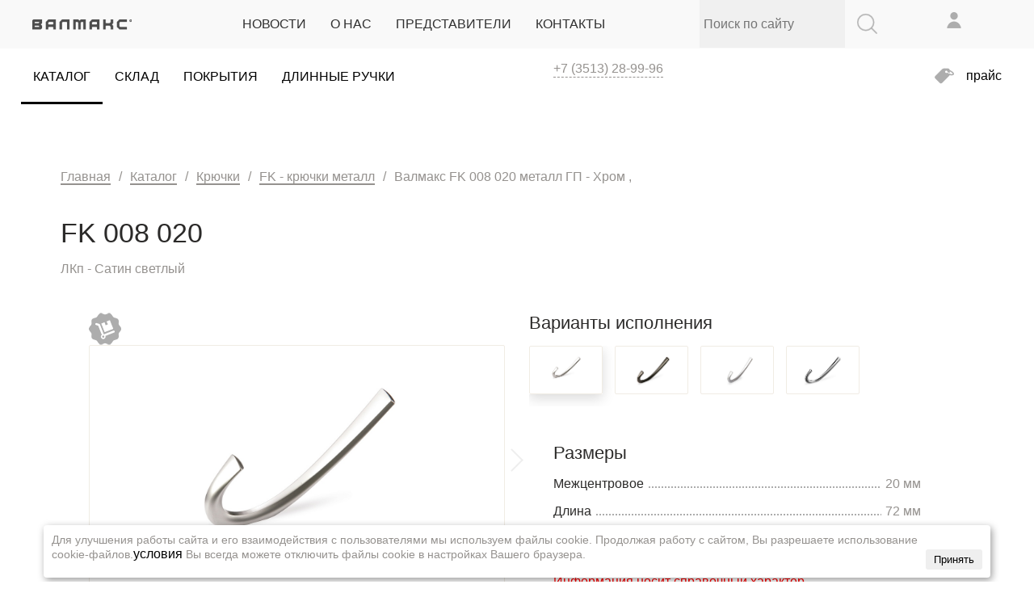

--- FILE ---
content_type: text/html; charset=UTF-8
request_url: https://valmaks.ru/catalog/kryuchki/fk-kryuchki-metall/fk-008-020/
body_size: 77191
content:

<!DOCTYPE html>
<html lang="ru">
<head>
    <title>FK - крючки металл Валмакс для мебели FK 008 020  металл ГП - Хром  , </title>
<!-- Google tag (gtag.js) -->
	<meta name="mailru-verification" content="1ff4f447f1d5cfd3" />

    <meta http-equiv="Content-Type" content="text/html; charset=UTF-8" />
<meta name="keywords" content="ручки для мебели, мебельные ручки скобы, мебельные ручки скобы, мебельные ручка скоба мебельная" />
<meta name="description" content="Купить подвески на мебель от Valmaks ❱❱❱ Красивые. Качественные. Надежное покрытие. Российское производство❗️ Выгодные цены и доставка по всей России☑️" />
<link rel="canonical" href="https://type_catalogcatalog" />
<script type="text/javascript" data-skip-moving="true">(function(w, d, n) {var cl = "bx-core";var ht = d.documentElement;var htc = ht ? ht.className : undefined;if (htc === undefined || htc.indexOf(cl) !== -1){return;}var ua = n.userAgent;if (/(iPad;)|(iPhone;)/i.test(ua)){cl += " bx-ios";}else if (/Windows/i.test(ua)){cl += ' bx-win';}else if (/Macintosh/i.test(ua)){cl += " bx-mac";}else if (/Linux/i.test(ua) && !/Android/i.test(ua)){cl += " bx-linux";}else if (/Android/i.test(ua)){cl += " bx-android";}cl += (/(ipad|iphone|android|mobile|touch)/i.test(ua) ? " bx-touch" : " bx-no-touch");cl += w.devicePixelRatio && w.devicePixelRatio >= 2? " bx-retina": " bx-no-retina";var ieVersion = -1;if (/AppleWebKit/.test(ua)){cl += " bx-chrome";}else if ((ieVersion = getIeVersion()) > 0){cl += " bx-ie bx-ie" + ieVersion;if (ieVersion > 7 && ieVersion < 10 && !isDoctype()){cl += " bx-quirks";}}else if (/Opera/.test(ua)){cl += " bx-opera";}else if (/Gecko/.test(ua)){cl += " bx-firefox";}ht.className = htc ? htc + " " + cl : cl;function isDoctype(){if (d.compatMode){return d.compatMode == "CSS1Compat";}return d.documentElement && d.documentElement.clientHeight;}function getIeVersion(){if (/Opera/i.test(ua) || /Webkit/i.test(ua) || /Firefox/i.test(ua) || /Chrome/i.test(ua)){return -1;}var rv = -1;if (!!(w.MSStream) && !(w.ActiveXObject) && ("ActiveXObject" in w)){rv = 11;}else if (!!d.documentMode && d.documentMode >= 10){rv = 10;}else if (!!d.documentMode && d.documentMode >= 9){rv = 9;}else if (d.attachEvent && !/Opera/.test(ua)){rv = 8;}if (rv == -1 || rv == 8){var re;if (n.appName == "Microsoft Internet Explorer"){re = new RegExp("MSIE ([0-9]+[\.0-9]*)");if (re.exec(ua) != null){rv = parseFloat(RegExp.$1);}}else if (n.appName == "Netscape"){rv = 11;re = new RegExp("Trident/.*rv:([0-9]+[\.0-9]*)");if (re.exec(ua) != null){rv = parseFloat(RegExp.$1);}}}return rv;}})(window, document, navigator);</script>


<link href="/bitrix/cache/css/s1/sova_studio_valmaks/page_8c3a0c94303e0ee5a17a71373c1d1219/page_8c3a0c94303e0ee5a17a71373c1d1219_v1.css?176604512025083" type="text/css"  rel="stylesheet" />
<link href="/bitrix/cache/css/s1/sova_studio_valmaks/template_6c0f062335ccae81999b89eac5c3851a/template_6c0f062335ccae81999b89eac5c3851a_v1.css?176604511661703" type="text/css"  data-template-style="true" rel="stylesheet" />







<meta name="viewport" content="width=device-width, maximum-scale=4.0, user-scalable=yes" />
<link rel="shortcut icon" type="image/x-icon" href="/local/templates/sova_studio_valmaks/images/favicon.ico" />
<link href="https://fonts.googleapis.com/css?family=montserrat:300,400,700&subset=cyrillic" rel="stylesheet">



<!-- Yandex.Metrika informer -->
<a href="https://metrika.yandex.ru/stat/?id=212325&amp;from=informer"
target="_blank" rel="nofollow"><img src="https://informer.yandex.ru/informer/212325/3_0_FFFFFFFF_EFEFEFFF_0_pageviews"
style="width:88px; height:31px; border:0;position: absolute; left: -9999px;" alt="Яндекс.Метрика" title="Яндекс.Метрика: данные за сегодня (просмотры, визиты и уникальные посетители)" class="ym-advanced-informer" data-cid="212325" data-lang="ru" /></a>
<!-- /Yandex.Metrika informer -->

<!-- Yandex.Metrika counter -->
<noscript><div><img src="https://mc.yandex.ru/watch/212325" style="position:absolute; left:-9999px;" alt="" /></div></noscript>
<!-- /Yandex.Metrika counter -->
</head>

<body>

    <div id="panel"></div>

    <!-- Other -->
    <!--<div id="preloader"><div class="load"></div></div>-->
    <div id="preloader-ajax" class="ajax-loader" style="display: none;"><div class="load"></div></div>
    <div class="overlay"></div>
    <div class="button-ghost scroll-top"></div>
    <!-- End Other -->

    <!-- Header -->
    <header>
        <div class="container full-width top-menu">
            <div class="row">
                <div class="col col-3">
                    <a href="/" class="logo"></a>
                </div>
                <div class="col col-7">
                    <nav>
                            <ul>
                                <li><a href="/news/">НОВОСТИ</a></li>
                                            <li><a href="/about/">О НАС</a></li>
                                            <li><a href="/reps/">ПРЕДСТАВИТЕЛИ</a></li>
                                            <li><a href="/contacts/">КОНТАКТЫ</a></li>
                        </ul>
                    </nav>
                </div>
                <div class="col col-4">
                    
<div class="search-form">
    <form action="/catalog/">
        <input type="text" name="q" value="" placeholder="Поиск по сайту" />
    </form>
    <div class="btn-search">
        <img src="/local/templates/sova_studio_valmaks/images/header/ico-search.png">
    </div>
</div>                </div>
                <div class="col col-2">
                    
<div id="bx_basketFKauiI" class="header-cart-ajax-container">
    <!--'start_frame_cache_bx_basketFKauiI'-->
<div class="flex justify-content-end no-wrap">
            <div class="tooltip">
            <div class="a">
                <img src="/local/templates/sova_studio_valmaks/images/ico-user.png">
            </div>
            <div class="hint white down width-auto">
                                                            
                    <a href="/auth/?backurl=%2Fcatalog%2Fkryuchki%2Ffk-kryuchki-metall%2Ffk-008-020%2F">Вход</a>
                    <div class="margin-15"></div>
                    <a href="/auth/registration/?backurl=/catalog/kryuchki/fk-kryuchki-metall/fk-008-020/?backurl=%2Fcatalog%2Fkryuchki%2Ffk-kryuchki-metall%2Ffk-008-020%2F">Регистрация</a>
                            </div>
        </div>
        <div class="tooltip header-cart-container">
        <div class="a">
                                                    <img src="/local/templates/sova_studio_valmaks/images/ico-cart.png">
        </div>        <div class="hint white down right">
                            <p>Ваша корзина пуста.</p>
                    </div>
    </div>
</div>
<!--'end_frame_cache_bx_basketFKauiI'--></div>
                </div>
            </div>
        </div>
        <div class="container full-width second-top-menu">
            <div class="row">
                <div class="col col-8">
                    <p class="slogan"></p>
                    <nav>
                            <ul>
                                <li><a href="/catalog/" class="active">Каталог</a></li>
                                            <li><a href="/catalog/skladskaya-programma/">Склад</a></li>
                                            <li><a href="/cover/">Покрытия</a></li>
                                            <li><a href="/catalog/dlinnye-ruchki/">Длинные ручки</a></li>
                        </ul>
                    </nav>
                </div>
                <div class="col col-5">
                    <div class="number-cont">
                        
                        <a href="tel: +7 (3513) 28-99-96">+7 (3513) 28-99-96</a>
                    </div>
                </div>
                <div class="col col-3">
					<div class="a btn-link" data-custom-html="true" data-html="#form-get-price" href="#"><img style="top: inherit;" src="/local/templates/sova_studio_valmaks/images/header/ico-price.png">прайс
					</div>

            </div>
        </div>
    </header>

    <div class="container">
        <div class="row">
            <div class="col col-16"></div>
        </div>
    </div>
    <!-- End Header -->

    <!-- Workarea -->
    <div id="workarea">

<div class="container catalog bg-cont">
    <div class="row">
        <div class="col col-16">
            <div class="bg-light">
                <div class="row">
                    <div class="col col-16">
                        <div class="breadcrumbs"><ul><li><a href="/">Главная</a></li><li class="sep"><p>/</p></li><li><a href="/catalog/">Каталог</a></li><li class="sep"><p>/</p></li><li><a href="/catalog/kryuchki/">Крючки</a></li><li class="sep"><p>/</p></li><li><a href="/catalog/kryuchki/fk-kryuchki-metall/">FK - крючки металл</a></li><li class="sep"><p>/</p></li><li><p>Валмакс FK 008 020  металл ГП - Хром  , </p></li></ul></div>                    </div>
                </div>
                




<div class="row">
    <div class="col col-16">
        <h1 class="name-product">FK 008 020</h1>
        <div class="coatings">
                            <p>ЛКп - Сатин светлый</p>
                                            </div>
        <div class="margin-15"></div>
        <div class="bg-white">
            <div class="row">
                <div class="col col-8">
                    <div class="flexslider slider-product" id="slider-product-gallery">
                        <ul class="slides">
                                                            <li>
                                                                            <div class="flex label-product">
                                                                                            <img src="/local/templates/sova_studio_valmaks/images/catalog/ico-warehouse.png">
                                                                                    </div>
                                                                        <a
                                        href="/upload/resize_cache/iblock/433/khpm489hza3rhrocsza2bp6ma77ac0un/1170_900_1/FK-008_020_сатин_светлый.jpg"
                                        class="flex align-items-center justify-content-center item"
                                                                                    data-sub-html="<p class='caption'>FK 008 020 / ЛКп - Сатин светлый</p>"
                                                                            >
                                        <img src="/upload/resize_cache/iblock/433/khpm489hza3rhrocsza2bp6ma77ac0un/1170_900_1/FK-008_020_сатин_светлый.jpg" alt="FK 008 020 / ЛКп - Сатин светлый">
                                    </a>
                                </li>
                                                            <li>
                                                                            <div class="flex label-product">
                                                                                            <img src="/local/templates/sova_studio_valmaks/images/catalog/ico-warehouse.png">
                                                                                    </div>
                                                                        <a
                                        href="/upload/resize_cache/iblock/180/fvhchek1my9t03lqe6rg9y2uf0bmhoxa/1170_900_1/FK-008_020_черный_матовый.jpg"
                                        class="flex align-items-center justify-content-center item"
                                                                                    data-sub-html="<p class='caption'>FK 008 020 / ФП-09 - Чёрный матовый</p>"
                                                                            >
                                        <img src="/upload/resize_cache/iblock/180/fvhchek1my9t03lqe6rg9y2uf0bmhoxa/1170_900_1/FK-008_020_черный_матовый.jpg" alt="FK 008 020 / ФП-09 - Чёрный матовый">
                                    </a>
                                </li>
                                                            <li>
                                                                            <div class="flex label-product">
                                                                                            <img src="/local/templates/sova_studio_valmaks/images/catalog/ico-warehouse.png">
                                                                                    </div>
                                                                        <a
                                        href="/upload/resize_cache/iblock/3e0/6bovrablyvfok1xtl7547o5b5szmd5q6/1170_900_1/FK-008_020_никель_матовый.jpg"
                                        class="flex align-items-center justify-content-center item"
                                                                                    data-sub-html="<p class='caption'>FK 008 020 / ГП - Хром матовый</p>"
                                                                            >
                                        <img src="/upload/resize_cache/iblock/3e0/6bovrablyvfok1xtl7547o5b5szmd5q6/1170_900_1/FK-008_020_никель_матовый.jpg" alt="FK 008 020 / ГП - Хром матовый">
                                    </a>
                                </li>
                                                            <li>
                                                                            <div class="flex label-product">
                                                                                            <img src="/local/templates/sova_studio_valmaks/images/catalog/ico-warehouse.png">
                                                                                    </div>
                                                                        <a
                                        href="/upload/resize_cache/iblock/2f5/1170_900_1/FK-008_020_хром_глянцевый.jpg"
                                        class="flex align-items-center justify-content-center item"
                                                                                    data-sub-html="<p class='caption'>FK 008 020 / ГП - Хром глянцевый</p>"
                                                                            >
                                        <img src="/upload/resize_cache/iblock/2f5/1170_900_1/FK-008_020_хром_глянцевый.jpg" alt="FK 008 020 / ГП - Хром глянцевый">
                                    </a>
                                </li>
                                                    </ul>
                        <div class="custom-navigation">
                            <ul class="flex-direction-nav">
                                <li class="flex-nav-prev">
                                    <a class="flex-prev" href="#"></a>
                                </li>
                                <li class="flex-nav-next">
                                    <a class="flex-next" href="#"></a>
                                </li>
                            </ul>
                        </div>
                    </div>
                                            <div class="margin-30"></div>
                        <h3>В этой коллекции</h3>
                        <div class="flexslider slider-collection">
                            <ul class="slides">
                                                                    <li>
                                        <a href="/catalog/kryuchki/fk-kryuchki-metall/fk-008-010/">
                                            <div class="flex align-items-center justify-content-center">
                                                <img src="/upload/resize_cache/iblock/13a/70_40_1/FK-008_010_хром_глянцевый.jpg" alt="FK 008 010">
                                            </div>
                                            <div class="margin-15"></div>
                                            <h6>FK 008 010</h6>
                                        </a>
                                    </li>
                                                            </ul>
                        </div>
                                        <div class="margin-15"></div>
                    <div class="row">
                        <div class="col col-8">
							<h6>цвет может отличаться от реального в зависимости от настроек монитора</h6>
                            <h4>Поделиться в социальной сети</h4>
                                        <div class="share-cont">
            <ul class="flex justify-content-between">
                                    <li class="bookmarks">
                        <a href="//www.facebook.com/share.php?u=https://valmaks.ru:80/catalog/kryuchki/fk-kryuchki-metall/fk-008-020/&t=" onclick="return fbs_click('https://valmaks.ru:80/catalog/kryuchki/fk-kryuchki-metall/fk-008-020/', '');" target="_blank" class="facebook" title="Facebook"></a>
                    </li>
                                    <li class="bookmarks">
                        <a href="//twitter.com/home/?status=https://valmaks.ru:80/catalog/kryuchki/fk-kryuchki-metall/fk-008-020/+" onclick="return twitter_click_1('https://valmaks.ru:80/catalog/kryuchki/fk-kryuchki-metall/fk-008-020/');" target="_blank" class="twitter" title="Twitter"></a>
                    </li>
                                    <li class="bookmarks">
                        <a href="//vkontakte.ru/share.php?url=https://valmaks.ru:80/catalog/kryuchki/fk-kryuchki-metall/fk-008-020/" onclick="return vk_click('https://valmaks.ru:80/catalog/kryuchki/fk-kryuchki-metall/fk-008-020/');" target="_blank" class="vk" title="ВКонтакте"></a>
                    </li>
                                    <li class="bookmarks">
                        <a href="//connect.mail.ru/share?share_url=https://valmaks.ru:80/catalog/kryuchki/fk-kryuchki-metall/fk-008-020/" onclick="return mailru_click('https://valmaks.ru:80/catalog/kryuchki/fk-kryuchki-metall/fk-008-020/');" target="_blank" class="mailru" title="Мой мир@Mail.Ru"></a>
                    </li>
                            </ul>
        </div>
                            </div>
                    </div>
                </div>
                <div class="col col-8">
                                            <h3>Варианты исполнения</h3>
                        <div class="slider-product-thumb">
                            <ul class="flex slides">
                                                                    <li data-prod-id="8068" class="current-ajax-item">
                                        <div class="flex align-items-center justify-content-center">
                                            <img src="/upload/resize_cache/iblock/433/khpm489hza3rhrocsza2bp6ma77ac0un/1170_900_1/FK-008_020_сатин_светлый.jpg" alt="FK 008 020 / ЛКп - Сатин светлый">
                                        </div>
                                    </li>
                                                                    <li data-prod-id="8067">
                                        <div class="flex align-items-center justify-content-center">
                                            <img src="/upload/resize_cache/iblock/180/fvhchek1my9t03lqe6rg9y2uf0bmhoxa/1170_900_1/FK-008_020_черный_матовый.jpg" alt="FK 008 020 / ФП-09 - Чёрный матовый">
                                        </div>
                                    </li>
                                                                    <li data-prod-id="8066">
                                        <div class="flex align-items-center justify-content-center">
                                            <img src="/upload/resize_cache/iblock/3e0/6bovrablyvfok1xtl7547o5b5szmd5q6/1170_900_1/FK-008_020_никель_матовый.jpg" alt="FK 008 020 / ГП - Хром матовый">
                                        </div>
                                    </li>
                                                                    <li data-prod-id="5821">
                                        <div class="flex align-items-center justify-content-center">
                                            <img src="/upload/resize_cache/iblock/2f5/1170_900_1/FK-008_020_хром_глянцевый.jpg" alt="FK 008 020 / ГП - Хром глянцевый">
                                        </div>
                                    </li>
                                                            </ul>
                        </div>
                                                <div class="margin-60"></div>
                    
                    
                                            <div class="sizes-container">
                            <h3>Размеры</h3>
                                                                                                                                                                                                                                                                                                                                <div class="flex justify-content-between align-items-end no-wrap size-item">
                                                                            <h4>Межцентровое</h4>
                                                                        <div class="dotted"></div>
                                                                                                                        <p>20 мм</p>
                                                                                                            </div>
                                                                                                                <div class="flex justify-content-between align-items-end no-wrap size-item">
                                                                            <h4>Длина</h4>
                                                                        <div class="dotted"></div>
                                                                            <p>72 мм</p>
                                                                    </div>
                                                                                                                <div class="flex justify-content-between align-items-end no-wrap size-item">
                                                                            <h4>Ширина</h4>
                                                                        <div class="dotted"></div>
                                                                            <p>15 мм</p>
                                                                    </div>
                                                                                                                <div class="flex justify-content-between align-items-end no-wrap size-item">
                                                                            <h4>Высота</h4>
                                                                        <div class="dotted"></div>
                                                                                                                        <p>121 мм</p>
                                                                                                            </div>
                                                                        
                        </div>
                    						<div class="sizes-container">
						<h4 style="color: red;">Информация носит справочный характер,<br> для уточнения установочных размеров,<br> обращайтесь к менеджеру.</h4>
                        </div>
<!-- 			<div class="sizes-container">
									<h4 style="color: green;">Видео-инструкция 

<a href="" class="dashed item">
										   <div class="a dashed">Чертеж</div>
											</a>

			</h4>
									</div>
 -->
                    <div class="margin-45"></div>

                    <div class="flex justify-content-between more-info">
                                                    <div class="item-info">
                                <a href="/upload/iblock/981/FK_008_020.jpg" class="dashed item">
                                    <img src="/local/templates/sova_studio_valmaks/images/catalog/ico-drawing.png">
                                    <div class="a dashed">Чертеж</div>
                                </a>
                            </div>
                        
                        
                        <div class="item-info item-leaflet">
                            <a
                                href="/upload/leaflet/FK_008_020_ЛКп__Сатин_светлый.jpg"
                                class="dashed item"
                            >
                                <img src="/local/templates/sova_studio_valmaks/images/catalog/ico-leaflet.png">
                                <div class="a dashed">JPEG-листовка</div>
                            </a>
                        </div>
                        <div class="item-info">
                            <div data-src="/upload/instruktcii/instruction.pdf" class="a dashed" data-iframe="true" id="open-instruction">
                                <img src="/local/templates/sova_studio_valmaks/images/catalog/ico-instructions.png">
                                <div class="a dashed">Инструкции</div>
                            </div>
                        </div>
                    </div>
                </div>
            </div>
        </div>
        <div class="margin-30"></div>
        <div class="row flex align-items-center">
            <div class="col col-6">
                <div class="flex align-items-center justify-content-between promo-container">
                    <div class="flex align-items-center no-wrap">
                        <img src="/local/templates/sova_studio_valmaks/images/catalog/ico-delivery.png">
                        <div class="a dashed">Доставка</div>
                    </div>
<!--                    <div class="tooltip">-->
<!--                        <div class="flex align-items-center no-wrap a dashed">-->
<!--                            <img src="--><!--/images/catalog/ico-delivery.png">-->
<!--                            <div class="a dashed">Доставка</div>-->
<!--                        </div>-->
<!--                        <div class="hint white">-->
<!--                            <h6>Преимущество</h6>-->
<!--                        </div>-->
<!--                    </div>-->
                    <div class="flex align-items-center no-wrap">
                        <img src="/local/templates/sova_studio_valmaks/images/catalog/ico-payment.png">
                        <div class="a dashed">Оплата</div>
                    </div>
<!--                    <div class="tooltip">-->
<!--                        <div class="flex align-items-center no-wrap a dashed">-->
<!--                            <img src="--><!--/images/catalog/ico-payment.png">-->
<!--                            <div class="a dashed">Оплата</div>-->
<!--                        </div>-->
<!--                        <div class="hint white">-->
<!--                            <h6>Преимущество</h6>-->
<!--                        </div>-->
<!--                    </div>-->
                    <div class="flex align-items-center no-wrap">
                        <img src="/local/templates/sova_studio_valmaks/images/catalog/ico-guarantees.png">
                        <div class="a dashed">Гарантии</div>
                    </div>
<!--                    <div class="tooltip">-->
<!--                        <div class="flex align-items-center no-wrap a dashed">-->
<!--                            <img src="--><!--/images/catalog/ico-guarantees.png">-->
<!--                            <div class="a dashed">Гарантии</div>-->
<!--                        </div>-->
<!--                        <div class="hint white">-->
<!--                            <h6>Преимущество</h6>-->
<!--                        </div>-->
<!--                    </div>-->
                </div>
            </div>
            <div class="col col-1"></div>
            <div class="col col-9">
                <div class="flex align-items-center justify-content-between cart-action-container">
                                            <div>
                            <h3 class="mb-0">Количество упаковок</h3>
                            <p>В одной упаковке - 25 шт</p>
                        </div>
                                        <label class="number-field">
                        <div class="flex align-items-center input-cont">
                            <div class="decrease"></div>
                            <input
                                type="text"
                                name="count_product"
                                data-min="1"
                                data-max="999"
                                data-step="1"
                                autocomplete="off"
                                value="1"
                            >
                            <div class="increase"></div>
                        </div>
                    </label>
                    <div>
                        <div class="button-raised add-cart-ajax">
                            <span class="add-text">Добавить к заказу</span>
                            <span class="loader-button">
                                <div class="load"></div>
                            </span>
                            <span class="added-text">Товар добавлен</span>
                        </div>
                        <div class="margin-15"></div>
                        <div class="margin-auto">
                            <a href="/cart/">Перейти в корзину</a>
                        </div>
                    </div>
                </div>
            </div>
        </div>
    </div>
</div>
            </div>
        </div>
    </div>
</div>

    
    <div class="container catalog bg-cont">
        <div class="row">
            <div class="col col-16">
                <div class="bg-light">
                    <div class="row">
                        <div class="col col-16">
                            <h2>Товары раздела</h2>
                        </div>
                        <div class="col col-16">
                            <div class="flexslider other-products">
                                <ul class="slides">
                                                                            <li class="padding-15  xxxTovRazd111"  style="height: 200px;">
                                            <a href="/catalog/kryuchki/fk-kryuchki-metall/fk_022_010/">
                                                                                                    <div class="flex label-product">
                                                                                                                    <img src="/local/templates/sova_studio_valmaks/images/catalog/ico-warehouse.png">
                                                                                                            </div>
                                                
                                                <div class="flex align-items-center justify-content-center">
                                                    <img src="/upload/resize_cache/iblock/319/225_125_1/FK-022_032_белый_глянец.jpg" alt="FK 022 010">
                                                </div>
                                                <div class="margin-15  style="height: 200px;""></div>
                                                <div class="a">FK 022 010</div>
                                            </a>
                                        </li>
                                                                            <li class="padding-15  xxxTovRazd111"  style="height: 200px;">
                                            <a href="/catalog/kryuchki/fk-kryuchki-metall/fk-009-020/">
                                                                                                    <div class="flex label-product">
                                                                                                                    <img src="/local/templates/sova_studio_valmaks/images/catalog/ico-warehouse.png">
                                                                                                            </div>
                                                
                                                <div class="flex align-items-center justify-content-center">
                                                    <img src="/upload/resize_cache/iblock/194/225_125_1/FK-009_020_хром_глянцевый.jpg" alt="FK 009 020">
                                                </div>
                                                <div class="margin-15  style="height: 200px;""></div>
                                                <div class="a">FK 009 020</div>
                                            </a>
                                        </li>
                                                                            <li class="padding-15  xxxTovRazd111"  style="height: 200px;">
                                            <a href="/catalog/kryuchki/fk-kryuchki-metall/fk-008-010/">
                                                                                                    <div class="flex label-product">
                                                                                                                    <img src="/local/templates/sova_studio_valmaks/images/catalog/ico-warehouse.png">
                                                                                                            </div>
                                                
                                                <div class="flex align-items-center justify-content-center">
                                                    <img src="/upload/resize_cache/iblock/09d/3vpr10gq0duqgb3gh0sc0i9rgicjpe6w/225_125_1/FK-008_010_сатин_светлый.jpg" alt="FK 008 010">
                                                </div>
                                                <div class="margin-15  style="height: 200px;""></div>
                                                <div class="a">FK 008 010</div>
                                            </a>
                                        </li>
                                                                            <li class="padding-15  xxxTovRazd111"  style="height: 200px;">
                                            <a href="/catalog/kryuchki/fk-kryuchki-metall/fk-009-010/">
                                                                                                    <div class="flex label-product">
                                                                                                                    <img src="/local/templates/sova_studio_valmaks/images/catalog/ico-warehouse.png">
                                                                                                            </div>
                                                
                                                <div class="flex align-items-center justify-content-center">
                                                    <img src="/upload/resize_cache/iblock/0dc/225_125_1/FK-009_010_хром_матовый.jpg" alt="FK 009 010">
                                                </div>
                                                <div class="margin-15  style="height: 200px;""></div>
                                                <div class="a">FK 009 010</div>
                                            </a>
                                        </li>
                                                                            <li class="padding-15  xxxTovRazd111"  style="height: 200px;">
                                            <a href="/catalog/kryuchki/fk-kryuchki-metall/fk-010-020/">
                                                                                                    <div class="flex label-product">
                                                                                                                    <img src="/local/templates/sova_studio_valmaks/images/catalog/ico-warehouse.png">
                                                                                                            </div>
                                                
                                                <div class="flex align-items-center justify-content-center">
                                                    <img src="/upload/resize_cache/iblock/b3a/225_125_1/FK-010_020_старое_олово.jpg" alt="FK 010 020">
                                                </div>
                                                <div class="margin-15  style="height: 200px;""></div>
                                                <div class="a">FK 010 020</div>
                                            </a>
                                        </li>
                                                                            <li class="padding-15  xxxTovRazd111"  style="height: 200px;">
                                            <a href="/catalog/kryuchki/fk-kryuchki-metall/fk_015_020/">
                                                                                                    <div class="flex label-product">
                                                                                                                    <img src="/local/templates/sova_studio_valmaks/images/catalog/ico-warehouse.png">
                                                                                                            </div>
                                                
                                                <div class="flex align-items-center justify-content-center">
                                                    <img src="/upload/resize_cache/iblock/c87/225_125_1/FK-015-020_хром_матовый_венге.jpg" alt="FK 015 020">
                                                </div>
                                                <div class="margin-15  style="height: 200px;""></div>
                                                <div class="a">FK 015 020</div>
                                            </a>
                                        </li>
                                                                            <li class="padding-15  xxxTovRazd111"  style="height: 200px;">
                                            <a href="/catalog/kryuchki/fk-kryuchki-metall/fk-011-020/">
                                                					
                        <div class="flex label-product" style="height: 40px;"></div>
                                                
                                                <div class="flex align-items-center justify-content-center">
                                                    <img src="/upload/resize_cache/iblock/484/225_125_1/FK-011_020_золото_прованс.jpg" alt="FK 011 020">
                                                </div>
                                                <div class="margin-15  style="height: 200px;""></div>
                                                <div class="a">FK 011 020</div>
                                            </a>
                                        </li>
                                                                            <li class="padding-15  xxxTovRazd111"  style="height: 200px;">
                                            <a href="/catalog/kryuchki/fk-kryuchki-metall/fk-010-010/">
                                                                                                    <div class="flex label-product">
                                                                                                                    <img src="/local/templates/sova_studio_valmaks/images/catalog/ico-warehouse.png">
                                                                                                            </div>
                                                
                                                <div class="flex align-items-center justify-content-center">
                                                    <img src="/upload/resize_cache/iblock/569/225_125_1/FK-010_010_бронза_Флоренция.jpg" alt="FK 010 010">
                                                </div>
                                                <div class="margin-15  style="height: 200px;""></div>
                                                <div class="a">FK 010 010</div>
                                            </a>
                                        </li>
                                                                            <li class="padding-15  xxxTovRazd111"  style="height: 200px;">
                                            <a href="/catalog/kryuchki/fk-kryuchki-metall/fk-011-010/">
                                                					
                        <div class="flex label-product" style="height: 40px;"></div>
                                                
                                                <div class="flex align-items-center justify-content-center">
                                                    <img src="/upload/resize_cache/iblock/061/225_125_1/FK-011_010_серебро_прованс.jpg" alt="FK 011 010">
                                                </div>
                                                <div class="margin-15  style="height: 200px;""></div>
                                                <div class="a">FK 011 010</div>
                                            </a>
                                        </li>
                                                                            <li class="padding-15  xxxTovRazd111"  style="height: 200px;">
                                            <a href="/catalog/kryuchki/fk-kryuchki-metall/fk_015_010/">
                                                                                                    <div class="flex label-product">
                                                                                                                    <img src="/local/templates/sova_studio_valmaks/images/catalog/ico-warehouse.png">
                                                                                                            </div>
                                                
                                                <div class="flex align-items-center justify-content-center">
                                                    <img src="/upload/resize_cache/iblock/65b/225_125_1/FK-015-010_хром_матовый_венге.jpg" alt="FK 015 010">
                                                </div>
                                                <div class="margin-15  style="height: 200px;""></div>
                                                <div class="a">FK 015 010</div>
                                            </a>
                                        </li>
                                                                            <li class="padding-15  xxxTovRazd111"  style="height: 200px;">
                                            <a href="/catalog/kryuchki/fk-kryuchki-metall/fk-014-020/">
                                                					
                        <div class="flex label-product" style="height: 40px;"></div>
                                                
                                                <div class="flex align-items-center justify-content-center">
                                                    <img src="/upload/resize_cache/iblock/a8b/225_125_1/FK-014_020_розовое_серебро_кристалл.jpg" alt="FK 014 020">
                                                </div>
                                                <div class="margin-15  style="height: 200px;""></div>
                                                <div class="a">FK 014 020</div>
                                            </a>
                                        </li>
                                                                            <li class="padding-15  xxxTovRazd111"  style="height: 200px;">
                                            <a href="/catalog/kryuchki/fk-kryuchki-metall/fk_021_010/">
                                                					
                        <div class="flex label-product" style="height: 40px;"></div>
                                                
                                                <div class="flex align-items-center justify-content-center">
                                                    <img src="/upload/resize_cache/iblock/298/225_125_1/FK-021_010_серый_шагрень.jpg" alt="FK 021 010">
                                                </div>
                                                <div class="margin-15  style="height: 200px;""></div>
                                                <div class="a">FK 021 010</div>
                                            </a>
                                        </li>
                                                                            <li class="padding-15  xxxTovRazd111"  style="height: 200px;">
                                            <a href="/catalog/kryuchki/fk-kryuchki-metall/fk-023-020/">
                                                					
                        <div class="flex label-product" style="height: 40px;"></div>
                                                
                                                <div class="flex align-items-center justify-content-center">
                                                    <img src="/upload/resize_cache/iblock/5c4/6yufl710ydjrfpzb74vh7ocamfj7x64w/225_125_1/FK-023_020_Черный_матовый.jpg" alt="FK 023 020">
                                                </div>
                                                <div class="margin-15  style="height: 200px;""></div>
                                                <div class="a">FK 023 020</div>
                                            </a>
                                        </li>
                                                                            <li class="padding-15  xxxTovRazd111"  style="height: 200px;">
                                            <a href="/catalog/kryuchki/fk-kryuchki-metall/fk-023-010/">
                                                					
                        <div class="flex label-product" style="height: 40px;"></div>
                                                
                                                <div class="flex align-items-center justify-content-center">
                                                    <img src="/upload/resize_cache/iblock/087/c00phi5n4ydxv08upphltoq6g9f7nyti/225_125_1/FK-023_010_Черный_матовый.jpg" alt="FK 023 010">
                                                </div>
                                                <div class="margin-15  style="height: 200px;""></div>
                                                <div class="a">FK 023 010</div>
                                            </a>
                                        </li>
                                                                            <li class="padding-15  xxxTovRazd111"  style="height: 200px;">
                                            <a href="/catalog/kryuchki/fk-kryuchki-metall/fk_019_010/">
                                                					
                        <div class="flex label-product" style="height: 40px;"></div>
                                                
                                                <div class="flex align-items-center justify-content-center">
                                                    <img src="/upload/resize_cache/iblock/86a/225_125_1/FK-019_010_коричнево_золотистый_крупная_шагрень.jpg" alt="FK 019 010">
                                                </div>
                                                <div class="margin-15  style="height: 200px;""></div>
                                                <div class="a">FK 019 010</div>
                                            </a>
                                        </li>
                                                                    </ul>
                            </div>
                        </div>
                    </div>
                </div>
            </div>
        </div>
    </div>
    

<!-- <div class='row'>
	<div class='	</div>
</div> --> <!-- End Workarea -->
<!-- Description -->
   <div class="container">
        <div class="row">
            <div class="col col-16">Description0</div>
<div class="content-block">
    <!-- Основной контент -->
    
    <!-- Вывод описания инфоблока -->
    </div>
        </div>
    </div>
<!-- End Description -->
<div class="container">
	<div class="row">
		<div class="col col-16">
		</div>
	</div>
</div>
 <footer>
<div class="container">
	<div class="row">
		<div class="col col-16">
			<div class="flex">
				<div>
					<div class="number-cont">
						<p>
							 Миасс
						</p>
 <a href="tel: +7 (3513) 28-99-96">+7 (3513) 28-99-96</a>
					</div>
					<div class="margin-30">
					</div>
					<div class="button-raised" data-custom-html="true" data-html="#form-subscribe">
						 Подписаться на рассылку
					</div>
					<div style="padding: 10px 0px; font-size: 10pt; color: white;">
 <span style=" font-size: 10pt; color: white;">Подписывайтесь и будьте всегда в курсе событий.<br>
						<div style="padding: 10px;">
  <a href="https://vk.com/valmaks_furnitura"  target="_blank" style="vertical-align: middle; float: left; padding: 0px 10px;"> <img width="30" src="/upload/socio/ico_vk.jpg" height="30" alt="" hspace="1" vspace="1"> </a> 
  <a href="https://rutube.ru/channel/43563936" target="_blank" style="vertical-align: middle; float: left; padding: 0px 10px;"> <img width="30" src="/upload//socio/ico_rutube.png" height="30" alt="" hspace="1" vspace="1"> </a>
  <!-- <a href="https://www.youtube.com/channel/UC9QThlUBernysO_ouvL-6pQ" target="_blank" style="vertical-align: middle; float: left; padding: 0px 10px;"> <img width="30" src="/upload//socio/ico_youtube.jpg" height="30" alt="" hspace="1" vspace="1"> </a> -->
  <a href="https://ru.pinterest.com/valmaks_furniture" target="_blank" style="vertical-align: middle; float: left; padding: 0px 10px;"> <img width="30" src="/upload//socio/ico_pinterest.png" height="30" alt="" hspace="1" vspace="1"> </a>
						</div>
 </span>
					</div>
				</div>
 <nav class="footer-menu">
				<ul>
					<li><a href="/catalog/">Каталог</a></li>
					<!-- <li><a href="/catalog_old/">Старый сайт</a></li> -->
					<li><a href="/cover/">Покрытия</a></li>
					<li><a href="/reps/">Представители</a></li>
					<li><a href="/jobs/">Вакансии</a></li>
					<li><a href="/about/">О компании</a></li>
					<li><a href="/contacts/">Контакты</a></li>
					<li><a href="/upload/file/Valmaks_Rekvizity.pdf">Реквизиты (pdf)</a></li>
				</ul>
 </nav> <nav class="footer-menu">
				 <ul>
        <li>
            <a href="/news/">Новости</a>
        </li>
	            <li>
				<a href="/news/novinki/">Новинки</a>  
		</li> 
                    <li>
				<a href="/news/vystavki/">Выставки</a>  
		</li> 
                    <li>
				<a href="/news/stati/">Статьи</a>  
		</li> 
                    <li>
				<a href="/news/media/">Медиа</a>  
		</li> 
        </ul> 
				<div class="margin-15">
				</div>
 <nav class="footer-menu">
				<ul>
<li><a href="/news/media/dlya-pressy/brendbuk-valmaks-i-sagittario/">Брендбук (логотипы)</a></li>
					<li><a href="/personal/soglasie-posetitelya-sayta-na-obrabotku-personalnykh-dannykh.php">Пользовательское соглашение</a></li>
					<li><a href="/personal/politika-ispolzovaniya-cookie-faylov.php">Политика использования cookies</a></li>
				</ul>
 </nav> </nav>
				<div>
<a class="btn-link" href="/news/media/katalogi/">
<img src="/local/templates/sova_studio_valmaks/images/footer/ico-zip.png">Все каталоги</a>

					<div class="a btn-link open-iframe" data-iframe="true" data-src="/upload/iblock/0e6/VALMAKS_katalog_2020.pdf">
 <img src="/local/templates/sova_studio_valmaks/images/footer/ico-pdf.png">Каталог по коллекциям</div>
					<div class="a btn-link open-iframe" data-iframe="true" data-src="/upload/iblock/6ba/h3fhnyyo0bvlvu4b2ywu4lsrmf49ro1t/Valmaks_RT_2026_small.pdf">
 <img src="/local/templates/sova_studio_valmaks/images/footer/ico-pdf.png">Каталог 2026г.</div>
					<div class="a btn-link open-iframe" data-iframe="true" data-src="/upload/file/Valmaks_SP_2025.pdf">						
 <img src="/local/templates/sova_studio_valmaks/images/footer/ico-pdf.png">Складская 2025г.</div>



<!--  <a class="btn-link" href="/upload/iblock/6a5/VALMAKS_katalog_2022.zip" download="">
<img src="/local/templates/sova_studio_valmaks/images/footer/ico-zip.png">Каталог 2022 г.</a>   -->

				</div>
			</div>
		</div>
	</div>
	<div class="line">
	</div>
	<div class="row">
		<div class="col col-8">
			<p>
				 © ООО «Валмакс», 1999 - 2026 г. Для вас уже 27 лет
			</p>
		</div>
		<div class="col col-8">
			<p class="developer">
				 Поддержка сайта - <a href="https://sova.studio" target="_blank">Студия «СОВА»</a>
			</p>
		</div>
	</div>

           <div id="cookie_notification">
           <p>Для улучшения работы сайта и его взаимодействия с пользователями мы используем файлы cookie. Продолжая работу с сайтом, Вы разрешаете использование cookie-файлов.<a href="/personal/politika-ispolzovaniya-cookie-faylov.php">условия</a> Вы всегда можете отключить файлы cookie в настройках Вашего браузера.</p>
           <button class="button cookie_accept" style="display: block; cursor: pointer ">Принять</button>
       </div>
          
</div>
</div>
 </footer>
<!-- Товар добавлен в корзину -->
<div class="lg-object lg-image bg-cont custom-html" id="success-add-cart" style="display: none;">
	<div class="bg-light">
		 Товар успешно добавлен в корзину
		<div class="margin-30">
		</div>
 <a href="/shop/cart/" class="button-raised">Перейти в корзину</a>
		<div class="margin-15">
		</div>
		<div class="a text-center custom-html-close">
			 Продолжить покупки
		</div>
	</div>
</div>
 <!-- //Товар добавлен в корзину --> <!-- Написать комментарий -->
<!--<div class="lg-object lg-image bg-cont custom-html" id="form-send-review" style="display: none;">-->
<!--	<div class="bg-light">-->
            <!--	</div>-->
<!--</div>-->
 <!-- //Написать комментарий -->
<div class="lg-object lg-image bg-cont custom-html" id="form-get-price" style="display: none;">
	<div class="bg-light">
		 <div id="comp_e3678d2b3191a291d3241418f25480d9">

<div class="callback">
            
<form name="SIMPLE_FORM_7" action="/catalog/kryuchki/fk-kryuchki-metall/fk-008-020/" method="POST" enctype="multipart/form-data" novalidate="novalidate"><input type="hidden" name="bxajaxid" id="bxajaxid_e3678d2b3191a291d3241418f25480d9_8BACKi" value="e3678d2b3191a291d3241418f25480d9" /><input type="hidden" name="AJAX_CALL" value="Y" />
            <input type="hidden" name="WEB_FORM_ID" value="7">
            <input type="hidden" name="sessid" id="sessid_1" value="4a29017ffb63ee307e3b67ca7a7f7cb9" />
                            <h2>Запрос прайса</h2>
                <div class="margin-30"></div>
            
                                                        <div class="two-columns-label clearfix">
                                        <label class="text">
                        <h4>Имя и фамилия *</h4>
                        <input type="text"  class="inputtext"  name="form_text_67" value=""required>                                                    <div class="bar"></div>
                                                <h6></h6>
                    </label>
                                                                            <label class="text">
                        <h4>Компания *</h4>
                        <input type="text"  class="inputtext"  name="form_text_69" value=""required>                                                    <div class="bar"></div>
                                                <h6></h6>
                    </label>
                                                                            <label class="text">
                        <h4>Телефон *</h4>
                        <input type="text" class="tel" name="form_text_68" value=""required>                                                    <div class="bar"></div>
                                                <h6></h6>
                    </label>
                                                                            <label class="text">
                        <h4>E-mail *</h4>
                        <input type="text"  class="inputtext"  name="form_email_75" value="" size="0" /required>                                                    <div class="bar"></div>
                                                <h6></h6>
                    </label>
                                                                            <label class="text">
                        <h4>Страна *</h4>
                        <input type="text"  class="inputtext"  name="form_text_76" value=""required>                                                    <div class="bar"></div>
                                                <h6></h6>
                    </label>
                                                                            <label class="text">
                        <h4>Край/Область/Регион *</h4>
                        <input type="text"  class="inputtext"  name="form_text_77" value=""required>                                                    <div class="bar"></div>
                                                <h6></h6>
                    </label>
                                                                            <label class="text">
                        <h4>Город *</h4>
                        <input type="text"  class="inputtext"  name="form_text_78" value=""required>                                                    <div class="bar"></div>
                                                <h6></h6>
                    </label>
                                                                            <label class="text">
                        <h4>Сайт</h4>
                        <input type="text"  class="inputtext"  name="form_url_74" value="" size="0" />                                                    <div class="bar"></div>
                                                <h6></h6>
                    </label>
                                            </div>
                                                                            <label class="text">
                        <h4>Чем занимается ваша компания? *</h4>
                        <textarea required name="form_textarea_84" cols="1" rows="1" class="inputtextarea" ></textarea>                                                    <div class="bar"></div>
                                                <h6></h6>
                    </label>
                                    
            <div class="margin-30"></div>
            <div class="h6 text-center">Нажимая на кнопку «Отправить», вы даете <a href="/personal/soglasie-posetitelya-sayta-na-obrabotku-personalnykh-dannykh.php" class="h6 link-orange" target="_blank">согласие на обработку</a> ваших персональных данных.</div>
            <div class="margin-30"></div>
            <div class="control">
                <div class="button-raised send-callback">Отправить</div>
            </div>
        </form>
    
    </div>
</div>	</div>
</div>
<div class="lg-object lg-image bg-cont custom-html" id="form-subscribe" style="display: none;">
	<div class="bg-light">
		 <div id="comp_8e7aea9dc12126d045af7b20425f6377">
<div class="subscribe">
    <h2>Будьте в курсе</h2>
    <p>Подпишитесь на рассылку новостей, новинок, каталогов и видео прямо сейчас!</p>

	
<form role="form" method="post" action="/catalog/kryuchki/fk-kryuchki-metall/fk-008-020/"><input type="hidden" name="bxajaxid" id="bxajaxid_8e7aea9dc12126d045af7b20425f6377_Ar8Szp" value="8e7aea9dc12126d045af7b20425f6377" /><input type="hidden" name="AJAX_CALL" value="Y" />
		<input type="hidden" name="sessid" id="sessid_2" value="4a29017ffb63ee307e3b67ca7a7f7cb9" />		<input type="hidden" name="sender_subscription" value="add">

        <label class="text">
            <h4>E-mail *</h4>
            <input type="email" name="SENDER_SUBSCRIBE_EMAIL" maxlength="50" required value="" />
            <div class="bar"></div>
            <h6></h6>
        </label>

		            <label class="checkbox">
                <input type="checkbox" name="SENDER_SUBSCRIBE_RUB_ID[]" id="SENDER_SUBSCRIBE_RUB_ID_31003188765" value="3" checked>
                <span></span>
                <h4>Новости и новинки</h4>
            </label>
		
        <div class="margin-30"></div>
                <div class="h6 text-center">Нажимая на кнопку «Подписаться», вы даете <a href="/personal/soglasie-posetitelya-sayta-na-obrabotku-personalnykh-dannykh.php" class="h6 link-orange" target="_blank">согласие на обработку</a> ваших персональных данных.</div>
        <div class="margin-30"></div>

        <div class="control">
            <div class="button-raised save-subscribe">Подписаться</div>
        </div>
	</form>

    </div>
</div>	</div>
</div>
 <br><script async src="https://www.googletagmanager.com/gtag/js?id=G-4FEFLXTMRP"></script>
<script>
  window.dataLayer = window.dataLayer || [];
  function gtag(){dataLayer.push(arguments);}
  gtag('js', new Date());

  gtag('config', 'G-4FEFLXTMRP');
</script>
<script type="text/javascript">if(!window.BX)window.BX={};if(!window.BX.message)window.BX.message=function(mess){if(typeof mess==='object'){for(let i in mess) {BX.message[i]=mess[i];} return true;}};</script>
<script type="text/javascript">(window.BX||top.BX).message({'pull_server_enabled':'Y','pull_config_timestamp':'1660811769','pull_guest_mode':'N','pull_guest_user_id':'0'});(window.BX||top.BX).message({'PULL_OLD_REVISION':'Для продолжения корректной работы с сайтом необходимо перезагрузить страницу.'});</script>
<script type="text/javascript">(window.BX||top.BX).message({'JS_CORE_LOADING':'Загрузка...','JS_CORE_NO_DATA':'- Нет данных -','JS_CORE_WINDOW_CLOSE':'Закрыть','JS_CORE_WINDOW_EXPAND':'Развернуть','JS_CORE_WINDOW_NARROW':'Свернуть в окно','JS_CORE_WINDOW_SAVE':'Сохранить','JS_CORE_WINDOW_CANCEL':'Отменить','JS_CORE_WINDOW_CONTINUE':'Продолжить','JS_CORE_H':'ч','JS_CORE_M':'м','JS_CORE_S':'с','JSADM_AI_HIDE_EXTRA':'Скрыть лишние','JSADM_AI_ALL_NOTIF':'Показать все','JSADM_AUTH_REQ':'Требуется авторизация!','JS_CORE_WINDOW_AUTH':'Войти','JS_CORE_IMAGE_FULL':'Полный размер'});</script><script type="text/javascript" src="/bitrix/js/main/core/core.min.js?1667841925220490"></script><script>BX.setJSList(['/bitrix/js/main/core/core_ajax.js','/bitrix/js/main/core/core_promise.js','/bitrix/js/main/polyfill/promise/js/promise.js','/bitrix/js/main/loadext/loadext.js','/bitrix/js/main/loadext/extension.js','/bitrix/js/main/polyfill/promise/js/promise.js','/bitrix/js/main/polyfill/find/js/find.js','/bitrix/js/main/polyfill/includes/js/includes.js','/bitrix/js/main/polyfill/matches/js/matches.js','/bitrix/js/ui/polyfill/closest/js/closest.js','/bitrix/js/main/polyfill/fill/main.polyfill.fill.js','/bitrix/js/main/polyfill/find/js/find.js','/bitrix/js/main/polyfill/matches/js/matches.js','/bitrix/js/main/polyfill/core/dist/polyfill.bundle.js','/bitrix/js/main/core/core.js','/bitrix/js/main/polyfill/intersectionobserver/js/intersectionobserver.js','/bitrix/js/main/lazyload/dist/lazyload.bundle.js','/bitrix/js/main/polyfill/core/dist/polyfill.bundle.js','/bitrix/js/main/parambag/dist/parambag.bundle.js']);
BX.setCSSList(['/bitrix/js/main/lazyload/dist/lazyload.bundle.css','/bitrix/js/main/parambag/dist/parambag.bundle.css']);</script>
<script type="text/javascript">(window.BX||top.BX).message({'LANGUAGE_ID':'ru','FORMAT_DATE':'DD.MM.YYYY','FORMAT_DATETIME':'DD.MM.YYYY HH:MI:SS','COOKIE_PREFIX':'BITRIX_SM','SERVER_TZ_OFFSET':'18000','UTF_MODE':'Y','SITE_ID':'s1','SITE_DIR':'/','USER_ID':'','SERVER_TIME':'1768667063','USER_TZ_OFFSET':'-18000','USER_TZ_AUTO':'Y','bitrix_sessid':'4a29017ffb63ee307e3b67ca7a7f7cb9'});</script><script type="text/javascript" src="/bitrix/js/pull/protobuf/protobuf.min.js?164293680076433"></script>
<script type="text/javascript" src="/bitrix/js/pull/protobuf/model.min.js?164293680014190"></script>
<script type="text/javascript" src="/bitrix/js/main/core/core_promise.min.js?15573008942490"></script>
<script type="text/javascript" src="/bitrix/js/rest/client/rest.client.min.js?16441652729240"></script>
<script type="text/javascript" src="/bitrix/js/pull/client/pull.client.min.js?166784163044915"></script>
<script type="text/javascript" src="https://www.google.com/recaptcha/api.js?render=6LeCjIwkAAAAABgMLMPrg7YF4x36Sr3wMYVlR1HM"></script>
<script type="text/javascript">BX.setJSList(['/local/templates/sova_studio_valmaks/js/page-catalog.min.js','/local/templates/sova_studio_valmaks/components/bitrix/main.share/.default/script.js','/local/templates/sova_studio_valmaks/js/jquery-3.2.1.min.js','/local/templates/sova_studio_valmaks/js/tinyscrollbar.min.js','/local/templates/sova_studio_valmaks/js/light-gallery.min.js','/local/templates/sova_studio_valmaks/js/header.min.js','/local/templates/sova_studio_valmaks/js/effects.min.js','/local/templates/sova_studio_valmaks/js/form-elements.min.js','/local/templates/sova_studio_valmaks/js/form-send.min.js','/local/templates/sova_studio_valmaks/js/inputmask.min.js','/local/templates/sova_studio_valmaks/js/flexslider.min.js','/local/templates/sova_studio_valmaks/js/custom.js','/local/templates/sova_studio_valmaks/components/bitrix/search.form/header_search/script.js','/local/templates/sova_studio_valmaks/components/bitrix/sale.basket.basket.line/.default/script.js']);</script>
<script type="text/javascript">BX.setCSSList(['/local/templates/sova_studio_valmaks/css/page-catalog.min.css','/local/templates/sova_studio_valmaks/css/light-gallery.min.css','/local/templates/sova_studio_valmaks/css/tinyscrollbar.min.css','/local/templates/sova_studio_valmaks/css/styles.min.css','/local/templates/sova_studio_valmaks/css/flexslider.min.css','/local/templates/sova_studio_valmaks/template_styles.css']);</script>
<script type="text/javascript"  src="/bitrix/cache/js/s1/sova_studio_valmaks/template_9e169f1271fad8862c64dc345941dd04/template_9e169f1271fad8862c64dc345941dd04_v1.js?1766045116156464"></script>
<script type="text/javascript"  src="/bitrix/cache/js/s1/sova_studio_valmaks/page_daf8d1ace592bfbb5a599a8e2f66bb9e/page_daf8d1ace592bfbb5a599a8e2f66bb9e_v1.js?176604512012814"></script>
<script type="text/javascript">var _ba = _ba || []; _ba.push(["aid", "99b64dc353a846bd00c88cafd699c360"]); _ba.push(["host", "valmaks.ru"]); (function() {var ba = document.createElement("script"); ba.type = "text/javascript"; ba.async = true;ba.src = (document.location.protocol == "https:" ? "https://" : "http://") + "bitrix.info/ba.js";var s = document.getElementsByTagName("script")[0];s.parentNode.insertBefore(ba, s);})();</script>
<script>new Image().src='https://sagittario.ru/bitrix/spread.php?s=QklUUklYX1NNX1NBTEVfVUlEATZjYjEyMjRlYWVlMDAzNGMyZGYwZTA5YzkwYTc0NDdkATE3OTk3NzEwNjMBLwEBAQI%3D&k=fce04ae6e698ebbe057ed0a01c0135f9';
</script>


<script type="text/javascript" >
   (function(m,e,t,r,i,k,a){m[i]=m[i]||function(){(m[i].a=m[i].a||[]).push(arguments)};
   m[i].l=1*new Date();k=e.createElement(t),a=e.getElementsByTagName(t)[0],k.async=1,k.src=r,a.parentNode.insertBefore(k,a)})
   (window, document, "script", "https://mc.yandex.ru/metrika/tag.js", "ym");

   ym(212325, "init", {
        clickmap:true,
        trackLinks:true,
        accurateTrackBounce:true,
        webvisor:true
   });
</script>
<script>
    var bx_basketFKauiI = new BitrixSmallCart;
</script>
<script type="text/javascript">bx_basketFKauiI . currentUrl = '%2Fcatalog%2Fkryuchki%2Ffk-kryuchki-metall%2Ffk-008-020%2F';</script>
<script type="text/javascript">
	bx_basketFKauiI.siteId       = 's1';
	bx_basketFKauiI.cartId       = 'bx_basketFKauiI';
	bx_basketFKauiI.ajaxPath     = '/bitrix/components/bitrix/sale.basket.basket.line/ajax.php';
	bx_basketFKauiI.templateName = '.default';
	bx_basketFKauiI.arParams     =  {'COLUMNS_LIST':['NAME','SUM'],'HIDE_ON_BASKET_PAGES':'N','PATH_TO_AUTHORIZE':'/auth/','PATH_TO_BASKET':'/cart/','PATH_TO_ORDER':'/cart/order/','PATH_TO_PERSONAL':'/lk/','PATH_TO_PROFILE':'/lk/','PATH_TO_REGISTER':'/auth/registration/?backurl=/catalog/kryuchki/fk-kryuchki-metall/fk-008-020/','POSITION_FIXED':'Y','SHOW_AUTHOR':'Y','SHOW_DELAY':'Y','SHOW_EMPTY_VALUES':'N','SHOW_IMAGE':'Y','SHOW_NOTAVAIL':'Y','SHOW_NUM_PRODUCTS':'Y','SHOW_PERSONAL_LINK':'N','SHOW_PRICE':'N','SHOW_PRODUCTS':'Y','SHOW_SUBSCRIBE':'N','SHOW_SUMMARY':'Y','SHOW_TOTAL_PRICE':'N','USER_ID':'{#USER_ID#}','CACHE_TYPE':'A','SHOW_REGISTRATION':'Y','POSITION_VERTICAL':'top','POSITION_HORIZONTAL':'right','MAX_IMAGE_SIZE':'70','AJAX':'N','~COLUMNS_LIST':['NAME','SUM'],'~HIDE_ON_BASKET_PAGES':'N','~PATH_TO_AUTHORIZE':'/auth/','~PATH_TO_BASKET':'/cart/','~PATH_TO_ORDER':'/cart/order/','~PATH_TO_PERSONAL':'/lk/','~PATH_TO_PROFILE':'/lk/','~PATH_TO_REGISTER':'/auth/registration/?backurl=/catalog/kryuchki/fk-kryuchki-metall/fk-008-020/','~POSITION_FIXED':'Y','~SHOW_AUTHOR':'Y','~SHOW_DELAY':'Y','~SHOW_EMPTY_VALUES':'N','~SHOW_IMAGE':'Y','~SHOW_NOTAVAIL':'Y','~SHOW_NUM_PRODUCTS':'Y','~SHOW_PERSONAL_LINK':'N','~SHOW_PRICE':'N','~SHOW_PRODUCTS':'Y','~SHOW_SUBSCRIBE':'N','~SHOW_SUMMARY':'Y','~SHOW_TOTAL_PRICE':'N','~USER_ID':'{#USER_ID#}','~CACHE_TYPE':'A','~SHOW_REGISTRATION':'Y','~POSITION_VERTICAL':'top','~POSITION_HORIZONTAL':'right','~MAX_IMAGE_SIZE':'70','~AJAX':'N','cartId':'bx_basketFKauiI'}; // TODO \Bitrix\Main\Web\Json::encode
	bx_basketFKauiI.closeMessage = 'Скрыть';
	bx_basketFKauiI.openMessage  = 'Раскрыть';
	bx_basketFKauiI.activate();
</script><script>
    window.paramsProduct = {"LID":"s1","CURRENCY":"RUB","PRODUCT_ID":8068,"DETAIL_PAGE_URL":"\/catalog\/kryuchki\/fk-kryuchki-metall\/fk-008-020\/","PROPS":[{"NAME":"\u041a\u043e\u043b\u0438\u0447\u0435\u0441\u0442\u0432\u043e \u0432 \u0443\u043f\u0430\u043a\u043e\u0432\u043a\u0435","CODE":"COUNT_PACK","VALUE":"25","SORT":"392"},{"NAME":"\u041f\u043e\u043a\u0440\u044b\u0442\u0438\u0435 \u0442\u0435\u043b\u0430","CODE":"BODY_COLOR","VALUE":"\u041b\u041a\u043f - \u0421\u0430\u0442\u0438\u043d \u0441\u0432\u0435\u0442\u043b\u044b\u0439","SORT":"1500"}]};

    var viewedCounter = {
        path: '/bitrix/components/bitrix/catalog.element/ajax.php',
        params: {
            AJAX: 'Y',
            SITE_ID: "s1",
            PRODUCT_ID: "4367",
            PARENT_ID: "4367"
        }
    };
    BX.ready(
        BX.defer(function(){
            BX.ajax.post(
                viewedCounter.path,
                viewedCounter.params
            );
        })
    );
</script>

<script>
if (__function_exists('fbs_click') == false) 
{
function fbs_click(url, title) 
{ 
window.open('//www.facebook.com/share.php?u='+encodeURIComponent(url)+'&t='+encodeURIComponent(title),'sharer','toolbar=0,status=0,width=626,height=436'); 
return false; 
} 
}
</script>
<script>
if (__function_exists('twitter_click_1') == false) 
{
function twitter_click_1(longUrl) 
{ 
window.open('//twitter.com/home/?status='+encodeURIComponent(longUrl)+encodeURIComponent(' '),'sharer','toolbar=0,status=0,width=726,height=436'); 
return false; 
} 
}
</script>
<script>
if (__function_exists('vk_click') == false) 
{
function vk_click(url) 
{ 
window.open('//vkontakte.ru/share.php?url='+encodeURIComponent(url),'sharer','toolbar=0,status=0,width=626,height=436'); 
return false; 
} 
}
</script>
<script>
if (__function_exists('mailru_click') == false) 
{
function mailru_click(url) 
{ 
window.open('//connect.mail.ru/share?share_url='+encodeURIComponent(url),'sharer','toolbar=0,status=0,resizable=1,scrollbars=1,width=626,height=436'); 
return false; 
} 
}
</script>
<script>
           function setCookie(name, value, options = {}) {
               options = {
                   path: '/',
               };
               if (options.expires instanceof Date) {
                   options.expires = options.expires.toUTCString();
               }
               let updatedCookie = encodeURIComponent(name) + "=" + encodeURIComponent(value);
               for (let optionKey in options) {
                   updatedCookie += "; " + optionKey;
                   let optionValue = options[optionKey];
                   if (optionValue !== true) {
                       updatedCookie += "=" + optionValue;
                   }
               }
               document.cookie = updatedCookie;
           }
           $('.cookie_accept').click(function () {
               setCookie('BITRIX_SM_APROOVE_COOCKIE', 'Y', {secure: true, 'max-age': 3600});
               $('#cookie_notification').slideUp();
           });
       </script>
<script type="text/javascript">
function _processform_8BACKi(){
	if (BX('bxajaxid_e3678d2b3191a291d3241418f25480d9_8BACKi'))
	{
		var obForm = BX('bxajaxid_e3678d2b3191a291d3241418f25480d9_8BACKi').form;
		BX.bind(obForm, 'submit', function() {BX.ajax.submitComponentForm(this, 'comp_e3678d2b3191a291d3241418f25480d9', true)});
	}
	BX.removeCustomEvent('onAjaxSuccess', _processform_8BACKi);
}
if (BX('bxajaxid_e3678d2b3191a291d3241418f25480d9_8BACKi'))
	_processform_8BACKi();
else
	BX.addCustomEvent('onAjaxSuccess', _processform_8BACKi);
</script><script type="text/javascript">
function _processform_Ar8Szp(){
	if (BX('bxajaxid_8e7aea9dc12126d045af7b20425f6377_Ar8Szp'))
	{
		var obForm = BX('bxajaxid_8e7aea9dc12126d045af7b20425f6377_Ar8Szp').form;
		BX.bind(obForm, 'submit', function() {BX.ajax.submitComponentForm(this, 'comp_8e7aea9dc12126d045af7b20425f6377', true)});
	}
	BX.removeCustomEvent('onAjaxSuccess', _processform_Ar8Szp);
}
if (BX('bxajaxid_8e7aea9dc12126d045af7b20425f6377_Ar8Szp'))
	_processform_Ar8Szp();
else
	BX.addCustomEvent('onAjaxSuccess', _processform_Ar8Szp);
</script>

--- FILE ---
content_type: text/html; charset=utf-8
request_url: https://www.google.com/recaptcha/api2/anchor?ar=1&k=6LeCjIwkAAAAABgMLMPrg7YF4x36Sr3wMYVlR1HM&co=aHR0cHM6Ly92YWxtYWtzLnJ1OjQ0Mw..&hl=en&v=PoyoqOPhxBO7pBk68S4YbpHZ&size=invisible&anchor-ms=20000&execute-ms=30000&cb=ve53cteczyln
body_size: 48516
content:
<!DOCTYPE HTML><html dir="ltr" lang="en"><head><meta http-equiv="Content-Type" content="text/html; charset=UTF-8">
<meta http-equiv="X-UA-Compatible" content="IE=edge">
<title>reCAPTCHA</title>
<style type="text/css">
/* cyrillic-ext */
@font-face {
  font-family: 'Roboto';
  font-style: normal;
  font-weight: 400;
  font-stretch: 100%;
  src: url(//fonts.gstatic.com/s/roboto/v48/KFO7CnqEu92Fr1ME7kSn66aGLdTylUAMa3GUBHMdazTgWw.woff2) format('woff2');
  unicode-range: U+0460-052F, U+1C80-1C8A, U+20B4, U+2DE0-2DFF, U+A640-A69F, U+FE2E-FE2F;
}
/* cyrillic */
@font-face {
  font-family: 'Roboto';
  font-style: normal;
  font-weight: 400;
  font-stretch: 100%;
  src: url(//fonts.gstatic.com/s/roboto/v48/KFO7CnqEu92Fr1ME7kSn66aGLdTylUAMa3iUBHMdazTgWw.woff2) format('woff2');
  unicode-range: U+0301, U+0400-045F, U+0490-0491, U+04B0-04B1, U+2116;
}
/* greek-ext */
@font-face {
  font-family: 'Roboto';
  font-style: normal;
  font-weight: 400;
  font-stretch: 100%;
  src: url(//fonts.gstatic.com/s/roboto/v48/KFO7CnqEu92Fr1ME7kSn66aGLdTylUAMa3CUBHMdazTgWw.woff2) format('woff2');
  unicode-range: U+1F00-1FFF;
}
/* greek */
@font-face {
  font-family: 'Roboto';
  font-style: normal;
  font-weight: 400;
  font-stretch: 100%;
  src: url(//fonts.gstatic.com/s/roboto/v48/KFO7CnqEu92Fr1ME7kSn66aGLdTylUAMa3-UBHMdazTgWw.woff2) format('woff2');
  unicode-range: U+0370-0377, U+037A-037F, U+0384-038A, U+038C, U+038E-03A1, U+03A3-03FF;
}
/* math */
@font-face {
  font-family: 'Roboto';
  font-style: normal;
  font-weight: 400;
  font-stretch: 100%;
  src: url(//fonts.gstatic.com/s/roboto/v48/KFO7CnqEu92Fr1ME7kSn66aGLdTylUAMawCUBHMdazTgWw.woff2) format('woff2');
  unicode-range: U+0302-0303, U+0305, U+0307-0308, U+0310, U+0312, U+0315, U+031A, U+0326-0327, U+032C, U+032F-0330, U+0332-0333, U+0338, U+033A, U+0346, U+034D, U+0391-03A1, U+03A3-03A9, U+03B1-03C9, U+03D1, U+03D5-03D6, U+03F0-03F1, U+03F4-03F5, U+2016-2017, U+2034-2038, U+203C, U+2040, U+2043, U+2047, U+2050, U+2057, U+205F, U+2070-2071, U+2074-208E, U+2090-209C, U+20D0-20DC, U+20E1, U+20E5-20EF, U+2100-2112, U+2114-2115, U+2117-2121, U+2123-214F, U+2190, U+2192, U+2194-21AE, U+21B0-21E5, U+21F1-21F2, U+21F4-2211, U+2213-2214, U+2216-22FF, U+2308-230B, U+2310, U+2319, U+231C-2321, U+2336-237A, U+237C, U+2395, U+239B-23B7, U+23D0, U+23DC-23E1, U+2474-2475, U+25AF, U+25B3, U+25B7, U+25BD, U+25C1, U+25CA, U+25CC, U+25FB, U+266D-266F, U+27C0-27FF, U+2900-2AFF, U+2B0E-2B11, U+2B30-2B4C, U+2BFE, U+3030, U+FF5B, U+FF5D, U+1D400-1D7FF, U+1EE00-1EEFF;
}
/* symbols */
@font-face {
  font-family: 'Roboto';
  font-style: normal;
  font-weight: 400;
  font-stretch: 100%;
  src: url(//fonts.gstatic.com/s/roboto/v48/KFO7CnqEu92Fr1ME7kSn66aGLdTylUAMaxKUBHMdazTgWw.woff2) format('woff2');
  unicode-range: U+0001-000C, U+000E-001F, U+007F-009F, U+20DD-20E0, U+20E2-20E4, U+2150-218F, U+2190, U+2192, U+2194-2199, U+21AF, U+21E6-21F0, U+21F3, U+2218-2219, U+2299, U+22C4-22C6, U+2300-243F, U+2440-244A, U+2460-24FF, U+25A0-27BF, U+2800-28FF, U+2921-2922, U+2981, U+29BF, U+29EB, U+2B00-2BFF, U+4DC0-4DFF, U+FFF9-FFFB, U+10140-1018E, U+10190-1019C, U+101A0, U+101D0-101FD, U+102E0-102FB, U+10E60-10E7E, U+1D2C0-1D2D3, U+1D2E0-1D37F, U+1F000-1F0FF, U+1F100-1F1AD, U+1F1E6-1F1FF, U+1F30D-1F30F, U+1F315, U+1F31C, U+1F31E, U+1F320-1F32C, U+1F336, U+1F378, U+1F37D, U+1F382, U+1F393-1F39F, U+1F3A7-1F3A8, U+1F3AC-1F3AF, U+1F3C2, U+1F3C4-1F3C6, U+1F3CA-1F3CE, U+1F3D4-1F3E0, U+1F3ED, U+1F3F1-1F3F3, U+1F3F5-1F3F7, U+1F408, U+1F415, U+1F41F, U+1F426, U+1F43F, U+1F441-1F442, U+1F444, U+1F446-1F449, U+1F44C-1F44E, U+1F453, U+1F46A, U+1F47D, U+1F4A3, U+1F4B0, U+1F4B3, U+1F4B9, U+1F4BB, U+1F4BF, U+1F4C8-1F4CB, U+1F4D6, U+1F4DA, U+1F4DF, U+1F4E3-1F4E6, U+1F4EA-1F4ED, U+1F4F7, U+1F4F9-1F4FB, U+1F4FD-1F4FE, U+1F503, U+1F507-1F50B, U+1F50D, U+1F512-1F513, U+1F53E-1F54A, U+1F54F-1F5FA, U+1F610, U+1F650-1F67F, U+1F687, U+1F68D, U+1F691, U+1F694, U+1F698, U+1F6AD, U+1F6B2, U+1F6B9-1F6BA, U+1F6BC, U+1F6C6-1F6CF, U+1F6D3-1F6D7, U+1F6E0-1F6EA, U+1F6F0-1F6F3, U+1F6F7-1F6FC, U+1F700-1F7FF, U+1F800-1F80B, U+1F810-1F847, U+1F850-1F859, U+1F860-1F887, U+1F890-1F8AD, U+1F8B0-1F8BB, U+1F8C0-1F8C1, U+1F900-1F90B, U+1F93B, U+1F946, U+1F984, U+1F996, U+1F9E9, U+1FA00-1FA6F, U+1FA70-1FA7C, U+1FA80-1FA89, U+1FA8F-1FAC6, U+1FACE-1FADC, U+1FADF-1FAE9, U+1FAF0-1FAF8, U+1FB00-1FBFF;
}
/* vietnamese */
@font-face {
  font-family: 'Roboto';
  font-style: normal;
  font-weight: 400;
  font-stretch: 100%;
  src: url(//fonts.gstatic.com/s/roboto/v48/KFO7CnqEu92Fr1ME7kSn66aGLdTylUAMa3OUBHMdazTgWw.woff2) format('woff2');
  unicode-range: U+0102-0103, U+0110-0111, U+0128-0129, U+0168-0169, U+01A0-01A1, U+01AF-01B0, U+0300-0301, U+0303-0304, U+0308-0309, U+0323, U+0329, U+1EA0-1EF9, U+20AB;
}
/* latin-ext */
@font-face {
  font-family: 'Roboto';
  font-style: normal;
  font-weight: 400;
  font-stretch: 100%;
  src: url(//fonts.gstatic.com/s/roboto/v48/KFO7CnqEu92Fr1ME7kSn66aGLdTylUAMa3KUBHMdazTgWw.woff2) format('woff2');
  unicode-range: U+0100-02BA, U+02BD-02C5, U+02C7-02CC, U+02CE-02D7, U+02DD-02FF, U+0304, U+0308, U+0329, U+1D00-1DBF, U+1E00-1E9F, U+1EF2-1EFF, U+2020, U+20A0-20AB, U+20AD-20C0, U+2113, U+2C60-2C7F, U+A720-A7FF;
}
/* latin */
@font-face {
  font-family: 'Roboto';
  font-style: normal;
  font-weight: 400;
  font-stretch: 100%;
  src: url(//fonts.gstatic.com/s/roboto/v48/KFO7CnqEu92Fr1ME7kSn66aGLdTylUAMa3yUBHMdazQ.woff2) format('woff2');
  unicode-range: U+0000-00FF, U+0131, U+0152-0153, U+02BB-02BC, U+02C6, U+02DA, U+02DC, U+0304, U+0308, U+0329, U+2000-206F, U+20AC, U+2122, U+2191, U+2193, U+2212, U+2215, U+FEFF, U+FFFD;
}
/* cyrillic-ext */
@font-face {
  font-family: 'Roboto';
  font-style: normal;
  font-weight: 500;
  font-stretch: 100%;
  src: url(//fonts.gstatic.com/s/roboto/v48/KFO7CnqEu92Fr1ME7kSn66aGLdTylUAMa3GUBHMdazTgWw.woff2) format('woff2');
  unicode-range: U+0460-052F, U+1C80-1C8A, U+20B4, U+2DE0-2DFF, U+A640-A69F, U+FE2E-FE2F;
}
/* cyrillic */
@font-face {
  font-family: 'Roboto';
  font-style: normal;
  font-weight: 500;
  font-stretch: 100%;
  src: url(//fonts.gstatic.com/s/roboto/v48/KFO7CnqEu92Fr1ME7kSn66aGLdTylUAMa3iUBHMdazTgWw.woff2) format('woff2');
  unicode-range: U+0301, U+0400-045F, U+0490-0491, U+04B0-04B1, U+2116;
}
/* greek-ext */
@font-face {
  font-family: 'Roboto';
  font-style: normal;
  font-weight: 500;
  font-stretch: 100%;
  src: url(//fonts.gstatic.com/s/roboto/v48/KFO7CnqEu92Fr1ME7kSn66aGLdTylUAMa3CUBHMdazTgWw.woff2) format('woff2');
  unicode-range: U+1F00-1FFF;
}
/* greek */
@font-face {
  font-family: 'Roboto';
  font-style: normal;
  font-weight: 500;
  font-stretch: 100%;
  src: url(//fonts.gstatic.com/s/roboto/v48/KFO7CnqEu92Fr1ME7kSn66aGLdTylUAMa3-UBHMdazTgWw.woff2) format('woff2');
  unicode-range: U+0370-0377, U+037A-037F, U+0384-038A, U+038C, U+038E-03A1, U+03A3-03FF;
}
/* math */
@font-face {
  font-family: 'Roboto';
  font-style: normal;
  font-weight: 500;
  font-stretch: 100%;
  src: url(//fonts.gstatic.com/s/roboto/v48/KFO7CnqEu92Fr1ME7kSn66aGLdTylUAMawCUBHMdazTgWw.woff2) format('woff2');
  unicode-range: U+0302-0303, U+0305, U+0307-0308, U+0310, U+0312, U+0315, U+031A, U+0326-0327, U+032C, U+032F-0330, U+0332-0333, U+0338, U+033A, U+0346, U+034D, U+0391-03A1, U+03A3-03A9, U+03B1-03C9, U+03D1, U+03D5-03D6, U+03F0-03F1, U+03F4-03F5, U+2016-2017, U+2034-2038, U+203C, U+2040, U+2043, U+2047, U+2050, U+2057, U+205F, U+2070-2071, U+2074-208E, U+2090-209C, U+20D0-20DC, U+20E1, U+20E5-20EF, U+2100-2112, U+2114-2115, U+2117-2121, U+2123-214F, U+2190, U+2192, U+2194-21AE, U+21B0-21E5, U+21F1-21F2, U+21F4-2211, U+2213-2214, U+2216-22FF, U+2308-230B, U+2310, U+2319, U+231C-2321, U+2336-237A, U+237C, U+2395, U+239B-23B7, U+23D0, U+23DC-23E1, U+2474-2475, U+25AF, U+25B3, U+25B7, U+25BD, U+25C1, U+25CA, U+25CC, U+25FB, U+266D-266F, U+27C0-27FF, U+2900-2AFF, U+2B0E-2B11, U+2B30-2B4C, U+2BFE, U+3030, U+FF5B, U+FF5D, U+1D400-1D7FF, U+1EE00-1EEFF;
}
/* symbols */
@font-face {
  font-family: 'Roboto';
  font-style: normal;
  font-weight: 500;
  font-stretch: 100%;
  src: url(//fonts.gstatic.com/s/roboto/v48/KFO7CnqEu92Fr1ME7kSn66aGLdTylUAMaxKUBHMdazTgWw.woff2) format('woff2');
  unicode-range: U+0001-000C, U+000E-001F, U+007F-009F, U+20DD-20E0, U+20E2-20E4, U+2150-218F, U+2190, U+2192, U+2194-2199, U+21AF, U+21E6-21F0, U+21F3, U+2218-2219, U+2299, U+22C4-22C6, U+2300-243F, U+2440-244A, U+2460-24FF, U+25A0-27BF, U+2800-28FF, U+2921-2922, U+2981, U+29BF, U+29EB, U+2B00-2BFF, U+4DC0-4DFF, U+FFF9-FFFB, U+10140-1018E, U+10190-1019C, U+101A0, U+101D0-101FD, U+102E0-102FB, U+10E60-10E7E, U+1D2C0-1D2D3, U+1D2E0-1D37F, U+1F000-1F0FF, U+1F100-1F1AD, U+1F1E6-1F1FF, U+1F30D-1F30F, U+1F315, U+1F31C, U+1F31E, U+1F320-1F32C, U+1F336, U+1F378, U+1F37D, U+1F382, U+1F393-1F39F, U+1F3A7-1F3A8, U+1F3AC-1F3AF, U+1F3C2, U+1F3C4-1F3C6, U+1F3CA-1F3CE, U+1F3D4-1F3E0, U+1F3ED, U+1F3F1-1F3F3, U+1F3F5-1F3F7, U+1F408, U+1F415, U+1F41F, U+1F426, U+1F43F, U+1F441-1F442, U+1F444, U+1F446-1F449, U+1F44C-1F44E, U+1F453, U+1F46A, U+1F47D, U+1F4A3, U+1F4B0, U+1F4B3, U+1F4B9, U+1F4BB, U+1F4BF, U+1F4C8-1F4CB, U+1F4D6, U+1F4DA, U+1F4DF, U+1F4E3-1F4E6, U+1F4EA-1F4ED, U+1F4F7, U+1F4F9-1F4FB, U+1F4FD-1F4FE, U+1F503, U+1F507-1F50B, U+1F50D, U+1F512-1F513, U+1F53E-1F54A, U+1F54F-1F5FA, U+1F610, U+1F650-1F67F, U+1F687, U+1F68D, U+1F691, U+1F694, U+1F698, U+1F6AD, U+1F6B2, U+1F6B9-1F6BA, U+1F6BC, U+1F6C6-1F6CF, U+1F6D3-1F6D7, U+1F6E0-1F6EA, U+1F6F0-1F6F3, U+1F6F7-1F6FC, U+1F700-1F7FF, U+1F800-1F80B, U+1F810-1F847, U+1F850-1F859, U+1F860-1F887, U+1F890-1F8AD, U+1F8B0-1F8BB, U+1F8C0-1F8C1, U+1F900-1F90B, U+1F93B, U+1F946, U+1F984, U+1F996, U+1F9E9, U+1FA00-1FA6F, U+1FA70-1FA7C, U+1FA80-1FA89, U+1FA8F-1FAC6, U+1FACE-1FADC, U+1FADF-1FAE9, U+1FAF0-1FAF8, U+1FB00-1FBFF;
}
/* vietnamese */
@font-face {
  font-family: 'Roboto';
  font-style: normal;
  font-weight: 500;
  font-stretch: 100%;
  src: url(//fonts.gstatic.com/s/roboto/v48/KFO7CnqEu92Fr1ME7kSn66aGLdTylUAMa3OUBHMdazTgWw.woff2) format('woff2');
  unicode-range: U+0102-0103, U+0110-0111, U+0128-0129, U+0168-0169, U+01A0-01A1, U+01AF-01B0, U+0300-0301, U+0303-0304, U+0308-0309, U+0323, U+0329, U+1EA0-1EF9, U+20AB;
}
/* latin-ext */
@font-face {
  font-family: 'Roboto';
  font-style: normal;
  font-weight: 500;
  font-stretch: 100%;
  src: url(//fonts.gstatic.com/s/roboto/v48/KFO7CnqEu92Fr1ME7kSn66aGLdTylUAMa3KUBHMdazTgWw.woff2) format('woff2');
  unicode-range: U+0100-02BA, U+02BD-02C5, U+02C7-02CC, U+02CE-02D7, U+02DD-02FF, U+0304, U+0308, U+0329, U+1D00-1DBF, U+1E00-1E9F, U+1EF2-1EFF, U+2020, U+20A0-20AB, U+20AD-20C0, U+2113, U+2C60-2C7F, U+A720-A7FF;
}
/* latin */
@font-face {
  font-family: 'Roboto';
  font-style: normal;
  font-weight: 500;
  font-stretch: 100%;
  src: url(//fonts.gstatic.com/s/roboto/v48/KFO7CnqEu92Fr1ME7kSn66aGLdTylUAMa3yUBHMdazQ.woff2) format('woff2');
  unicode-range: U+0000-00FF, U+0131, U+0152-0153, U+02BB-02BC, U+02C6, U+02DA, U+02DC, U+0304, U+0308, U+0329, U+2000-206F, U+20AC, U+2122, U+2191, U+2193, U+2212, U+2215, U+FEFF, U+FFFD;
}
/* cyrillic-ext */
@font-face {
  font-family: 'Roboto';
  font-style: normal;
  font-weight: 900;
  font-stretch: 100%;
  src: url(//fonts.gstatic.com/s/roboto/v48/KFO7CnqEu92Fr1ME7kSn66aGLdTylUAMa3GUBHMdazTgWw.woff2) format('woff2');
  unicode-range: U+0460-052F, U+1C80-1C8A, U+20B4, U+2DE0-2DFF, U+A640-A69F, U+FE2E-FE2F;
}
/* cyrillic */
@font-face {
  font-family: 'Roboto';
  font-style: normal;
  font-weight: 900;
  font-stretch: 100%;
  src: url(//fonts.gstatic.com/s/roboto/v48/KFO7CnqEu92Fr1ME7kSn66aGLdTylUAMa3iUBHMdazTgWw.woff2) format('woff2');
  unicode-range: U+0301, U+0400-045F, U+0490-0491, U+04B0-04B1, U+2116;
}
/* greek-ext */
@font-face {
  font-family: 'Roboto';
  font-style: normal;
  font-weight: 900;
  font-stretch: 100%;
  src: url(//fonts.gstatic.com/s/roboto/v48/KFO7CnqEu92Fr1ME7kSn66aGLdTylUAMa3CUBHMdazTgWw.woff2) format('woff2');
  unicode-range: U+1F00-1FFF;
}
/* greek */
@font-face {
  font-family: 'Roboto';
  font-style: normal;
  font-weight: 900;
  font-stretch: 100%;
  src: url(//fonts.gstatic.com/s/roboto/v48/KFO7CnqEu92Fr1ME7kSn66aGLdTylUAMa3-UBHMdazTgWw.woff2) format('woff2');
  unicode-range: U+0370-0377, U+037A-037F, U+0384-038A, U+038C, U+038E-03A1, U+03A3-03FF;
}
/* math */
@font-face {
  font-family: 'Roboto';
  font-style: normal;
  font-weight: 900;
  font-stretch: 100%;
  src: url(//fonts.gstatic.com/s/roboto/v48/KFO7CnqEu92Fr1ME7kSn66aGLdTylUAMawCUBHMdazTgWw.woff2) format('woff2');
  unicode-range: U+0302-0303, U+0305, U+0307-0308, U+0310, U+0312, U+0315, U+031A, U+0326-0327, U+032C, U+032F-0330, U+0332-0333, U+0338, U+033A, U+0346, U+034D, U+0391-03A1, U+03A3-03A9, U+03B1-03C9, U+03D1, U+03D5-03D6, U+03F0-03F1, U+03F4-03F5, U+2016-2017, U+2034-2038, U+203C, U+2040, U+2043, U+2047, U+2050, U+2057, U+205F, U+2070-2071, U+2074-208E, U+2090-209C, U+20D0-20DC, U+20E1, U+20E5-20EF, U+2100-2112, U+2114-2115, U+2117-2121, U+2123-214F, U+2190, U+2192, U+2194-21AE, U+21B0-21E5, U+21F1-21F2, U+21F4-2211, U+2213-2214, U+2216-22FF, U+2308-230B, U+2310, U+2319, U+231C-2321, U+2336-237A, U+237C, U+2395, U+239B-23B7, U+23D0, U+23DC-23E1, U+2474-2475, U+25AF, U+25B3, U+25B7, U+25BD, U+25C1, U+25CA, U+25CC, U+25FB, U+266D-266F, U+27C0-27FF, U+2900-2AFF, U+2B0E-2B11, U+2B30-2B4C, U+2BFE, U+3030, U+FF5B, U+FF5D, U+1D400-1D7FF, U+1EE00-1EEFF;
}
/* symbols */
@font-face {
  font-family: 'Roboto';
  font-style: normal;
  font-weight: 900;
  font-stretch: 100%;
  src: url(//fonts.gstatic.com/s/roboto/v48/KFO7CnqEu92Fr1ME7kSn66aGLdTylUAMaxKUBHMdazTgWw.woff2) format('woff2');
  unicode-range: U+0001-000C, U+000E-001F, U+007F-009F, U+20DD-20E0, U+20E2-20E4, U+2150-218F, U+2190, U+2192, U+2194-2199, U+21AF, U+21E6-21F0, U+21F3, U+2218-2219, U+2299, U+22C4-22C6, U+2300-243F, U+2440-244A, U+2460-24FF, U+25A0-27BF, U+2800-28FF, U+2921-2922, U+2981, U+29BF, U+29EB, U+2B00-2BFF, U+4DC0-4DFF, U+FFF9-FFFB, U+10140-1018E, U+10190-1019C, U+101A0, U+101D0-101FD, U+102E0-102FB, U+10E60-10E7E, U+1D2C0-1D2D3, U+1D2E0-1D37F, U+1F000-1F0FF, U+1F100-1F1AD, U+1F1E6-1F1FF, U+1F30D-1F30F, U+1F315, U+1F31C, U+1F31E, U+1F320-1F32C, U+1F336, U+1F378, U+1F37D, U+1F382, U+1F393-1F39F, U+1F3A7-1F3A8, U+1F3AC-1F3AF, U+1F3C2, U+1F3C4-1F3C6, U+1F3CA-1F3CE, U+1F3D4-1F3E0, U+1F3ED, U+1F3F1-1F3F3, U+1F3F5-1F3F7, U+1F408, U+1F415, U+1F41F, U+1F426, U+1F43F, U+1F441-1F442, U+1F444, U+1F446-1F449, U+1F44C-1F44E, U+1F453, U+1F46A, U+1F47D, U+1F4A3, U+1F4B0, U+1F4B3, U+1F4B9, U+1F4BB, U+1F4BF, U+1F4C8-1F4CB, U+1F4D6, U+1F4DA, U+1F4DF, U+1F4E3-1F4E6, U+1F4EA-1F4ED, U+1F4F7, U+1F4F9-1F4FB, U+1F4FD-1F4FE, U+1F503, U+1F507-1F50B, U+1F50D, U+1F512-1F513, U+1F53E-1F54A, U+1F54F-1F5FA, U+1F610, U+1F650-1F67F, U+1F687, U+1F68D, U+1F691, U+1F694, U+1F698, U+1F6AD, U+1F6B2, U+1F6B9-1F6BA, U+1F6BC, U+1F6C6-1F6CF, U+1F6D3-1F6D7, U+1F6E0-1F6EA, U+1F6F0-1F6F3, U+1F6F7-1F6FC, U+1F700-1F7FF, U+1F800-1F80B, U+1F810-1F847, U+1F850-1F859, U+1F860-1F887, U+1F890-1F8AD, U+1F8B0-1F8BB, U+1F8C0-1F8C1, U+1F900-1F90B, U+1F93B, U+1F946, U+1F984, U+1F996, U+1F9E9, U+1FA00-1FA6F, U+1FA70-1FA7C, U+1FA80-1FA89, U+1FA8F-1FAC6, U+1FACE-1FADC, U+1FADF-1FAE9, U+1FAF0-1FAF8, U+1FB00-1FBFF;
}
/* vietnamese */
@font-face {
  font-family: 'Roboto';
  font-style: normal;
  font-weight: 900;
  font-stretch: 100%;
  src: url(//fonts.gstatic.com/s/roboto/v48/KFO7CnqEu92Fr1ME7kSn66aGLdTylUAMa3OUBHMdazTgWw.woff2) format('woff2');
  unicode-range: U+0102-0103, U+0110-0111, U+0128-0129, U+0168-0169, U+01A0-01A1, U+01AF-01B0, U+0300-0301, U+0303-0304, U+0308-0309, U+0323, U+0329, U+1EA0-1EF9, U+20AB;
}
/* latin-ext */
@font-face {
  font-family: 'Roboto';
  font-style: normal;
  font-weight: 900;
  font-stretch: 100%;
  src: url(//fonts.gstatic.com/s/roboto/v48/KFO7CnqEu92Fr1ME7kSn66aGLdTylUAMa3KUBHMdazTgWw.woff2) format('woff2');
  unicode-range: U+0100-02BA, U+02BD-02C5, U+02C7-02CC, U+02CE-02D7, U+02DD-02FF, U+0304, U+0308, U+0329, U+1D00-1DBF, U+1E00-1E9F, U+1EF2-1EFF, U+2020, U+20A0-20AB, U+20AD-20C0, U+2113, U+2C60-2C7F, U+A720-A7FF;
}
/* latin */
@font-face {
  font-family: 'Roboto';
  font-style: normal;
  font-weight: 900;
  font-stretch: 100%;
  src: url(//fonts.gstatic.com/s/roboto/v48/KFO7CnqEu92Fr1ME7kSn66aGLdTylUAMa3yUBHMdazQ.woff2) format('woff2');
  unicode-range: U+0000-00FF, U+0131, U+0152-0153, U+02BB-02BC, U+02C6, U+02DA, U+02DC, U+0304, U+0308, U+0329, U+2000-206F, U+20AC, U+2122, U+2191, U+2193, U+2212, U+2215, U+FEFF, U+FFFD;
}

</style>
<link rel="stylesheet" type="text/css" href="https://www.gstatic.com/recaptcha/releases/PoyoqOPhxBO7pBk68S4YbpHZ/styles__ltr.css">
<script nonce="5QgqgBwm70ayo6JvCANJvg" type="text/javascript">window['__recaptcha_api'] = 'https://www.google.com/recaptcha/api2/';</script>
<script type="text/javascript" src="https://www.gstatic.com/recaptcha/releases/PoyoqOPhxBO7pBk68S4YbpHZ/recaptcha__en.js" nonce="5QgqgBwm70ayo6JvCANJvg">
      
    </script></head>
<body><div id="rc-anchor-alert" class="rc-anchor-alert"></div>
<input type="hidden" id="recaptcha-token" value="[base64]">
<script type="text/javascript" nonce="5QgqgBwm70ayo6JvCANJvg">
      recaptcha.anchor.Main.init("[\x22ainput\x22,[\x22bgdata\x22,\x22\x22,\[base64]/[base64]/[base64]/[base64]/cjw8ejpyPj4+eil9Y2F0Y2gobCl7dGhyb3cgbDt9fSxIPWZ1bmN0aW9uKHcsdCx6KXtpZih3PT0xOTR8fHc9PTIwOCl0LnZbd10/dC52W3ddLmNvbmNhdCh6KTp0LnZbd109b2Yoeix0KTtlbHNle2lmKHQuYkImJnchPTMxNylyZXR1cm47dz09NjZ8fHc9PTEyMnx8dz09NDcwfHx3PT00NHx8dz09NDE2fHx3PT0zOTd8fHc9PTQyMXx8dz09Njh8fHc9PTcwfHx3PT0xODQ/[base64]/[base64]/[base64]/bmV3IGRbVl0oSlswXSk6cD09Mj9uZXcgZFtWXShKWzBdLEpbMV0pOnA9PTM/bmV3IGRbVl0oSlswXSxKWzFdLEpbMl0pOnA9PTQ/[base64]/[base64]/[base64]/[base64]\x22,\[base64]\x22,\x22IGTCvsKzwp0Gwq8MJMKZwpXCixsEw7DDpMOtLjrCpystw5dCw6HDhMOFw5YGwr7CjlA7w68kw4kpfGzChsOeC8OyNMOIH8Kbc8KPMH1wSDpCQ0XCpMO8w57CkX1KwrBRwovDpsORSMK/[base64]/esOkYMKSACrDm8OAwqvCvVhbM8KFSFI3wpfDmsK/PcKhZsKKwrpwwrLCuiI0wrc3T1XDvG85w683E2/[base64]/[base64]/CpMKjwrRNw5rCv8OjYcOZTsK6w5TCgjptK1fDjgwKwq4Nw4zDjsOmZjRhwrzCpXNxw6jCisOgD8OlecKVRApOw6DDkzrComPConFWY8Kqw6BxeTEbwqJofibCrw0KesK0wrzCrxFjw6fCgDfCpsOHwqjDiA/DvcK3MMK0w6XCoyPDgMO+wozCnHjClT9Qwp8/wocaMW/[base64]/DusKKRTfDmsKfwqsZXmBNw5Mgw5nClsO7G8Oww77Cp8Kzw7USw7puwoANw5vCg8Kfb8OHRGLCucKUGVQ9O1rCryZYc3jCocK6DMOowpQ7w6dDwoNYw6XCk8K/wpg1w6/CrMKsw7lnw6zDvMOowqMdI8OkA8OPUsOlMX5QJRTCuMOdPsOqwpLDhsOow7XCpEocwrbCnns/OEXChy7DklzCt8OZRRfCvsKjITkpw5HCqMKAwrJDdsKuw58Aw4oYwpNvST08NMKjwqVhwrTCsmvDk8K8OyLCjx/DscKbwrVlbXhaIUDCosK3QcKnU8KbfcO5w7cuwpHDh8OoCcO+wrpsGcKHFX/[base64]/ChDnCp8OmI8KJEWFHw7XDusOeY8Okwr0ZY8OAK2rCp8Kdw5XCk2DDphRfw6fDlMOyw7UIPGAzbsONE1PCrkLDh30Mw47Di8OTw67DrSPDhQV3HTZHbsKOwrMOPsOPw49OwrRrG8K5wpfDsMOVw5wdw5/Cvy9rMDnCgMOKw6Bzf8KPw7TDvsKNw5rCpTgawqRdbioPQ3Ihw6B6wrt4w7xgFMKTF8O4w4LDq25XB8Oiw6HDrcOVE3Nzw7vCmX7Dom/DszfChMK9UCB4EcOVYcOGw4Bsw5zCiVrCm8OOw4zCvsOpwo8ARWJsYcOpcwfCq8OJBAoBw7UxwoHDpcO9w7/CkcOkwrPCkh9Aw4fCpcKTwpx4wr/[base64]/DgCHCjSvCtsOyNDkuw4pzw6/DvsOjFHHDp3nClCUrw6HChcKQKMKSwrwbw6BYwqHClcOLCcOTC0HCicK/w5DDgyPCmmzDqsOxwoJFKMO5YXw0YcKyN8KgDsKQPFEqBMKOw4N3OH7Dl8K3X8Obwowcwr0INH15w4QYwpLDncOuLMKNwqRPwqzDmMKZwpzCjhskY8OzwpnDs1zCmsOMw7sgwq1LwrjCq8OWw4rCqz5Pw5RBwrYOw4/CqhfDt0RofnhVCcKBwoMJYcOuwq/Din/DmcKfw7pObMO+C07Ct8KzCzMyTjIzwqR+woIZbEzDpcOZeknDl8KPLkItwrJtF8O9w4nChj3CjF/[base64]/HGPDgl99E8OzwovCoCl/[base64]/Dk8OcwqfCq2HChx8YNU/DmXUxDMKpwoPCqB/DssKgMAnCrgFjK1FmesKLbEjDo8OzwrB4wqYnwrthLsKKw6bDocKqw7vCqR/CrHtiAMKABMKQIH/Dm8KIQGIKN8OWZ0QMFTDCmcKOwrrDr2rCjcOWwrcJwoMAwr4MwqADYm7Cg8ORNcKSKsO6J8KCGMO7wrIgw4JHdj0Yf1c4w4HDvULDjGQDw73CrcO0TiwGOCvDi8KUAS0gPcKmah3CjsKfSAAtw6FLwoLCn8OcbEzCiynDicKlwqrCgsK6HBbCmU7DmW/Ch8KmO1zDkCsEIA/[base64]/Ex9mS01QU0VnK3bCs1bCosK3Bh/[base64]/DpTsdBcK8w5rDksO3PcO6wqQ7w5rDtcOXw7jDu8OawrTDq8OPPgEpZQcGw71NEsO+I8Kqf1dXfDwPw7nDpcO9wpQtwprDvmw9wpc8w77CtQPCglJpwoPDt1PCpcKcUXFXeR/DosK1dsOAwoIDWsKcwrXChw/Cn8KEO8OjOyzCkjAFwo/DpADCnSUdcMKQwrXDkxnCk8OaHMKuZV8zWcOOw4YnFy3ChwfCgnVvCcOPE8Onwp/DqyPDsMOjExbDgxPCqlAWecKxwoTCvSDCqS/ClnLDv03DjyTCmxl1RRXCvsKmD8OdwrXCgMOGbwgBwqTDtsKUwqgteg0SPsKqwrhnJcOdw7Nqw6zCgsO4HTwvwrzCviksw43DtXJFwoUnwot9Xi7Dt8Opw57CjMKtfTPCpH3CkcKdIMO+wq5BXCvDoXLDu1QvPMOkw6VaecKWEybCs0bDiDVkw5hpJT/DpMKuwrg0worDh2HDq2Q1GT9ycMODZCsIw4I6KcOUw6tswoRbfBcrw54gwpnDnMO+H8Oww4bClSnDgGoiZGPCsMKobm0dw43ChTjCj8KqwpkBVyrDgcOxMHvCjMO1B3J/fcKrLMOMw4VgfnrDnMOSw7DDhyjCjsKxQsKfdcKGdsOTIXQnNMOUw7bDk0x0woVSPgvDljbCrG3CvsKwMlcEw73Cj8KfwrvCrMOqw6Yjwq5owppdw5x1w70TwqHDl8Kjw5dIwqB/[base64]/CncOQw5/Cn8KWwpTCoMOkY8Kxw70waMK5wq1+w6LCs3glwqhGw5rDswDDlDYXB8OCIMOwcQZ9wq5ebsKFHsOFSAdrJFvDjy/ClULCsTvDncOENsOlwrnCvFB0w4l/H8KRVBDDvMKTw7RAP2VXw5cxw71vSMOfwqANKEfDrR87wqpjwowBT2wnw7zClsOpY1DDqDzDv8KXJMK0K8KnYxBPa8O4wpHCu8KOw4hjZ8OAwqpEHApAdynDmcOWwqBtwrRoEMKSwrZGAn1FeR/[base64]/[base64]/CvMOBwp3CoiDCn1TDtwxDw6XCkHTDs8OuwqvCgQ3Dk8KCwrFgw5VJwrsew6Q8GDXCkibCpkk5w7rDmAJ2VMKfwqMuwoE6VcKJw5HDj8O7OMKtw6vDoQvCq2fCrzDChsKVExcYwplwXGEowoTDmWw3FC/[base64]/CosKHw4TDgnYTdTxDw7FVCS4SWzDDrcKvwrttaDFtIGsDwo7Dj1bCsj7ChTbCmA/CsMKuQGVWw7jDvCtEwqHCrMOODznDo8OvbsOgwqp6GcKCw4BFawfCsXjCjmTDsFoEw65Fw554b8KVwrkPw45mLAdBw6jCqTPDmm0ww7t/QzbChsONbyIewqoaVcOOVMOvwoLDt8KzRE19wp0Qwo48TcOpw5IsKsKRw6NITMKhwrldQcOiwp05QcKCBcOGQMKBPsOMX8OAFAPCncK0w4Vlwr7Dgj3Cpn/[base64]/CgxZfFSc+AcK8eMOnZMORwqc2wqEPCRrDkmRrw7RfFwbDkMOJwqYbScKPwrZEZVlGw4FTw4AOXMOqYBbDn3QPcsOVNz8ZcMKQwqURw5rDmcO0fgbDoC/DnT/ClMOhNyXChcOrw6XDpSDCk8OjwoLDqTRYw5rDmMOZPh5Awrszw6IHPhDDpG9jPsOHw6RTwrPDujNJwr1bZ8OjZcKHwp7Cs8KzwpDCuF0iwoFNwo/CjcOpwpbDq2HCgMOEUsO1w7/CunNHeFV4HyHCscKHwr9Yw5FcwoAbPMK6IcKpw5XDhiDCvT0iw7V4PmfDn8KqwqUcd0R/HsKHwo5SV8OhSwtNw4IZwo9RBjrCmsOjw6rCm8OKNQpww4TDr8Khw4/DqSLDnjfDkmnCssOjw5B2w4kWw4nDvTrCrjEvwrEMLAzDusKoGzTCrsKrdj/Dq8OEFMKwXBfDlsKAw4PCm3M5dsKnw4DChzhqw5FHwoPCk1J/w6hveytFLsOswrl3woMiw50UUFJ3w6VtwoFKEDs5C8OuwrfDkSRzw694ey5NcnvDqsKAw610QcKAMcO9dsKCI8KkwpXDlCwpw7/DgsKeFsKCw4d1JsOFWzFUA21JwrtqwrwEG8OlLXjDqgMKCMOcwrDDlcKWw6UhAhzDuMOxVGlGKMKkwqHCt8Kpw4fDsMOJwovDoMOEw5/CsHhWRMOswrk2eSIswqbDpBvDosOIw6bDvcO5FcORwoTCtsKxwqvCpRhCwq1yccONwosmwrQHw7LCrMOlMmnCv1TDmQhJwoJZCcKLw4jDpMKURsO2w6DCtcKew6tsLSrDjMK3wrDCt8OOPlzDp1MuwqnDoSwpw7DCiG7CoUZYYkNZdcO4BXI4dE/[base64]/N3gsUxTCtyjDvQzDvsKnwrg1wr3Du8O/XGcWcz9uwq9YCsOYwobCtcOUwrl5fcKlw6oEZcOXw5YYesKgN0zCuMK6QwPCtMOoBEosEcOiwr5kLSVYL2DDj8Kza2YxAQrCtGQvw63Ciw5ewq3CgjnDtyZEwpjCh8O1ZALCisOqaMKfw4YrOsO4wrlzwpVKwr/[base64]/HcK/X2NQwrprw40oLMKgw5zDoWsHLcOwdAB/wrXDl8OFwpczw64Yw7ITwr3CtsKpX8KnT8Kgwr5Jw7rCrifCpMKCI0hVE8O6CcOjDVoQRTrCocOfXcKjw691OcKDw7pBwpVLw79XTsKjwp/[base64]/FxRdNcOZw4TDlRtCw5d8w77DhXZ3wr7Dv0/[base64]/CgcK/w61EwqTDq8Ozw75Uw6/[base64]/DjWDDo23DsX4NdsOXM8KnaMOjw49dw5sZwpLDgcK1wp/DogTCs8Oww6Ukw63CmQLDqWxBaA0yJmfDgsKDwqZfHsKgw5YKwrUFwpFYLMOiw7DCtMORQgpsG8KXwpxww4LCrRkfEsOBWjzChMO9GsOxIsOEw7sSw4hmZ8KGDsKDTMKWw4rDjMOxwpTCi8Kueh/CtMOCwqM4w6zCll9NwoNSwrXDshElwrPCvmhXw53DscOXGTA4FMKNw4docXHDnUjDusKpwrQmwpvCnmLDrcK7woQJfSIawpkFw63CuMK3RsKFwqvDq8K/w5E1w6HChsO8wpkZMsKFwpwlw5XChSEhEgs6w7fDjmI/w4/DkMKxMsOsw41dFsKJKcOTwpEHwqPDpMOAwo7DiQLDpVzDtAzDsgHCm8OZdUPDqcOIw7VlfV3DpCrCmSLDrxTDjUcvw7/[base64]/[base64]/wq/DhH0EBMOnFMKMwo4sw4TDlVjDpz85w43DscKMasK4B8K0w7E5w4hWUcKFH2wtwowgIBPCm8KRw50GOcO/[base64]/DqGNWP8KFw7TCvMOcdQTDncOIdcOww6jCi8K2DMKeesKNwpvDnFEuwpEuwqfDnTx3SMOCYRBGw4rCqTPDvsOBVMOvY8OcwozClsO3ScK4wpXDv8OnwpMQc00IwrDCrcK0w7dqUcOiaMKfwrUBecKdwpN/w4jCnMOgUsO9w7TDksK9LDrDpiTDoMKow4zCtcKlZ3NYLsOKesOGwrQowqwbCk8UKSxuwpzClkjCncKNIRbDr3/Dg04+aFnDvSIxX8KbMsKfP0vCj3nDhsK6wp1HwrUiLjrCgsOuw69GWifCoBDDkSlhEMO/wobDuToFwqTCjMOgGQMuwprCvMOTc3/CmnMzwphWVcKmUsKRwpHDugbCq8Oxw7nCi8Khw6FqTsOfw43CvQcRwprDlMKGdHTChApkQxHCqFTCqsKfw7VRch3CjDLCq8OYw4UQwqjDqlDDtT0dwrnCrA3Cm8OsOwEgPjDDgBvChsOlw6TCiMKNfivCsjPDqcOOc8OMw7/CgjZOw4c9EsKoUVR5acOHwosFwonDsDxacMKxXQ1ww6nCrcO/[base64]/DmsKYw5TCj0EDasOXEcOJw57DncORLcKpw5siIcKTwpY7woBTw6nCo8KgDMKGwpbDgMKUGcOLw47DtMO5w5nDtxPDhChkw7VrKMKPwpDCs8KOesKlw77DpcO4PCE/[base64]/Csm12w5HDqCtxwrHDmsOfwofCjBDCgsOSw6xuwrnDh8Ojw5IWw6R3wr3Dqz7CosOBP2sVecKJEhUUGcOVw4LDjMOUw4rDm8Kjw4DChcK6TmDDucO1wrDDusOqYk4sw4QlLTRfN8OrNcOCYcKFwqJVw51HMwkmw63DrH1wwooGw4XCvgobwr/CpMOSworCuwZtciJgXCrCksOCIC8xwqElfMOnw4ZdVsOrI8K0w7bDuWXDn8Orw6DCpyBWwoHDuy3CjsK+aMKGwoTCiFFJwptjAMOkw49KD2XCp05hT8OswpHDkMO0w77CrSRWw7k5AwnDoQ/CuEjDmMOIRl4Dw5bDqsOWw5nCvMKVwrnCh8OPKzLCvsKdw73DiXgJw6fCunHDicO3ZMKXwqDClcK5dynDgnLCpsKhLMKxwqPCoH1Fw73CvcOww552AsKQIk/CrcKYbFNowpzCjxhFX8KUwr9cRsKWw6hOwrE1w7gaw7QFcMKnw53CrsK6wpjDu8O0BW3Dr0rDk2LDmztpwrHCnwM+f8KGw7lgZsKoP3kmHhxsCsOUwqTDr8KUw5zClcKBesOaMWMTPcKkVmw0wq/DmcKPwp7CtsO4wq8cw7R+NsOEwr7DngHDuGoqw5dsw6t3w7nCkWkIK1pLwpEGw6XCjcOKNkM6VMKlw4UUQH5Awrx+w54+OFcjwqfCo1/DtVEbccKJLzXCs8OgcH4hME3DrcO/w7jCmwoxDcO/w6rCqy8MCFbDoCvDmHInwolUDsKZw5vCo8K6GD8kw6fCgQDDnzZUwpANw5zCmSIyXh4AwpbCj8K1DMKsFyDCq37DpsK+wrrDlGNaR8KSQF7DtSzCnMOdwqdmRh/ClcK3TwEgJyHDg8OmwqRHw5bDrsONwrPCqsOXwo3CvTXDn2lpAHVlw5bCp8OzIWnDmMOSwqdIwrXDvcO1wqXCosOsw4bCvcOKwozCocKrS8OwYcK1w4/CskciwqnCuzAxY8OjJQMnCMODw4BSw4h7w7DDpsKNEXd5w7UKT8ORw7Z+wqDCoS3CpV3CqGUQwr/Chk9bw6x8DEPCmH3DusO3P8OqTRJ+e8KNT8OuMlHDgkHCvcKvVgfDsMOJwoTDvjwVeMOGccOxw4wUfcO8w53CgT8Iw5rCv8OuMGzDsz/CtMKnw7fCjQvDrmx/[base64]/SVXDnFcHwq7Dh8OawpHCucKxw7rDs8KPwr07wrDDrUlww74ADxsUXsKlw7fChznDnSHDtTdXw6DCkcOZAEbCuhRmdVbChWrCuFVewrpgw5nDsMKIw4LDqUvDvsKrw5rCj8Odw69nDMOlK8OYE2NwLXQhZ8Kmw5dcwqh/wqIuw4Itw4lFw5cqwrfDusOEB39EwpIxeCjDqcOEO8KQw6bDrMK6EcK/SDzChifDkcKxXyXDg8KKwoPCk8KwZ8Ohd8KqN8KAVQrDlMKXShUVwrJYNcOvw7EDwoDDk8KYNAxQwoM4RMKFe8KGCRDDo0XDjsKPHcO6fsO/CcKAYVliwrQwwqMDwr5bcMOhw4jCqk/DvsO3w4XCucKQw5vCucKiw5vCmMOQw7DDjBNAXFNocMKGwroRYVDCoSDDoiDCs8KBH8K6w4EbYMKjLsKuTMK2QDhqNcO6J31WATjCtSTCqzxKIcODw5rDr8OWw4Y6EH7DpAMmwqLDtA7Cm1Jxw7zDmsKiPGbDhgnCgMOHKEvDsn3Ct8OyKMKVGMKrw5/Dn8K2wq0bw4/CqcO7UizCmS7Co1TDjn5vw4vChxMDFi8BOcOFOsKxw5PDtMOZFMO+wqkID8OZwrHDmMKOw7TDr8K6wr/CiBPCmCzCmmJNHlDDtRvCmwzCosOUf8KuexEpN3zDh8OzDXjCtcOCw7/DnMKmCCQvw6TDrkrDsMO/[base64]/DszI6wrnCgcKNw54OwrHDsTI0w6XDhFp/FMOXMcO3w6lmw5hSw7DCj8KJBlhDwqtyw6jCo2PCgnTDlU3Du0Agw5hgQsKBUUfDrEUHU1Aha8KpwpbCvj5zw6XDjcOFw4rDonYEC1sZwr/Dp2DDuAYRWyEcHcKRwrdHbcOMw6XChyBXLMKTwpfCrcKnMMOZJcO1w5tcYcK1EEpubcOqwr/CrcKQwrNDw7U3XlbCkX/DosKCw4LDrcO9CzUkengjAlLDj2fChj/DtCRpwojCrknDpzLCk8Ocw65Gw4ctMmFgZMOew67ClBY1wpHCrgxowq3Cm289w4EEw7Fsw7JEwpbCv8OEBsOKw49GI1ZDw47ChlbDusKwc0lBworDpiU4HMKjEiQ/ASVHMsOkwr/DosKQIMK7wpjDgUHCmwPCozMAw5HCtX/DsjfDpMO2VEM5wo3Di0vDky7ClMKPQXYVUsKuw659KhLDtcKMwofDmMKxbcOFw4MyaCJjfSDCln/ChMOKMsOMaVjDqjQLfcKGwo83w7t8wrjCnsOuwpfCg8KaPsOUf0rDvsOKwozCgEpnwrBqT8Knw6dhQcO6LnLDmVXCvxsYDsK7VF3DpcKowq/CmDvDpnjCtsKvRWcdwpXChDrCs17CszZHLcKMGsOrJlnDocK7wqzDoMKGRgzCg20nBcORMMOAwop+w5fCpMOdNcOgw4fCnTDDogLCmnIsacKgVzYJw5bClQllT8O6wprChETDtz48wpdywr8TOEjCjmDDgU/CpCfDjkXDqRHCucOqwoA5w7dHw7/Coj8Zwrp7wqrDqVrCtcKxw4PDgcOoUcO3w6dBLhhWwpbDi8OYw4Mdw5XCs8K3OQ/DoQLDj0nCnMK/Q8KYw5B3w5hBwr9uw58Ywpglw5rDvMOxaMOUwpbCmMKif8K0T8KAMsKZDsOxw7jCinEfw78wwoE5worDvX/CpWnDhhDDoEvDoB/[base64]/ClikawoUYwqR1w4nDkgh0S8OIw7fDmcOOaAwNZsKnwqp/[base64]/[base64]/DpXnClMKzZlLDm8OdwqfDoMK4w5fCvcO1PCrCilvDosOxw6HClMO/[base64]/wo5GwpDClispwodfw5fDsRZgwqLCkGkjwqzCsSRMLsKMwr5mw73CjU/CnENMwrLClcOEwqrDhMKvw7tBRXR4XB3CjTBUW8KZQGfDisK/[base64]/[base64]/w7BeTnfCv03DlsKpScKBwq/DhF0fP8KZwpzDrMKND2Y6wp/ChMKIScKPwqbDuyfDknE0V8OiwpnCisO0YMK0wrR5w74QJ1vCpsO7PzFvAkTDkELDjMKlw4TCgcOew6XCtMOOR8KbwrLDoDbDqCbDvkZMwoLDrsKlUsKbDMK9HEZcw6M3wq4BRzHDnREow4XChHfCnkF4w4TDvh/DqQVsw67DvX1ew7IXw7vDpRHCsCE2w5TCgEZAEH5qUl3DjScUGsO4SVzCpsOjZ8O/wpJnIMKwwovClsOVw6TCsT3Cu1sMFz0SF1cgw4PDoCB1ew/CuUVRwq/[base64]/DlsOsPCnDmUTCvcKNwpPDnEXDvFnCl8KrwpJiZyDDsE8WwrJiw5dfw4ZeBMO4DB14w5TCrsKqw5/[base64]/[base64]/[base64]/Ck8Kxw6PCpkwLLsKrwpR6wqXCt311w4XCiB7CnsOUw50xwr/DolTDqCcwwoVtUsOzwq3CvE3DrsK3w6vDuMOZw68zAMOAwosMFsK6U8KJbcKLwq3DlhVHw7ZaREwzAzkKEirDu8KHch3DtMOQPcK3w7PCjhrDs8KxQEw8XMObHB4fdsKbEDHDk1w0DcKiwo7CvcKLLg/DikTDvsODwqDCrsKof8Kkw7XCqh7CusKqw6J8wq8tEhbDmwgiwqI/wrdoIkxSwoXCisKnPcODU3LDuEI1wojDqcOMwoHCv19ewrTDjMOHRMONawxwNyrCvk8fQMKDwqPDuhAXN19NcyjCvXHDmyQnwqsaFXvCsiPDq3UGB8Ojw7vChjXDmsOaH24Zw41fUVkdw7jDk8Oow4Ajwr0JwqBZw6TDtk4zcVHCkWkmbsKLAsKEwr/[base64]/ecKzesKDOMKFwr3CkBZHwrlXVcORMMKVw49Rw5FSV8KsRMKPIsORD8KOw7ohIUDCnmDDnMOowo/Dq8OyR8KHw7nDsMKOw71KKsK1MMOpw7Igwr1qwpZWwrVew5fDrMO1woPDvkRyYsKUK8K6w4tfwo3CpsKlw5EaQDpQw6zDvV5wAgDCmlwEEMKfw4A/wpfCgQd1wqHCvArDl8ORwpzDvsOKw5HCpcKEwolKHsO/IT3DtsKWGsK2cMOYwrwbwpDChHEmwrPDjHRxw4nDp31nIwXDp0nDqcKhwqjDpcOdw7drPghOw43CjMKzOcKVw7ViwpvCjcOvw5/DmcOwLMOew4LCiEMFw7UXUDUTw48AfMKJdRZSw7c1wozCvEsiw7jCi8KkPSssdw/DmA3CtcOTw5DCncKDwodKD2JIwozCugfCpsKQR0lXwq/CvcOkw5MxMEAWw4zDi3rCusKTwrQ3TsOoH8KiwrHCslHDlMKew5pFwr0RXMOSwp1IFcKkw4DCscK/wqjCp0fDm8KXwqRhwoVxwqxgUsOCw5Z1wpPClSp7AUbCoMOfw5l8fDgew4DDkRLCgsKSw7wrw7jDoxHDkFxREG3ChFHCpXJ0EH7DqHbCs8KnwpXDn8OXw40lbsOcdcOZwpbDjXvCmX/ChDPDoEHDh1jChcOzw7FNwoR3w4VQSw/Ct8Ovwp/[base64]/[base64]/DlkfCpcKyJsO3w5HCgcOTfMOgc13Ck8Owwr5hw4wMO8Kmw5rDmmbCvMKBNFJjwoYYwqLCmgfDvjrCnCIOwqJWGxTCoMObwpbDgcK8acOswpLClirCizxeRSrClgw2QV1iwoPCtcOBLsK2w5gtw7LCqlXCgcOzOlrCm8Omwo7CuEYJw5plwo/CuCnDoMOqwqobwow1DBzDqAnCjcKVw4E8w4bChcKtw7rCiMKJKlg9wr/CghMyP0vDvcKXV8OSJcKuwp94QcK7OsK/woomDnBZMAEvwoDDiXPCkT4HK8ORU2zDl8KiflTCqsKFN8O0w656DEfCgilzeBrDr25kwqhRwrjDoU4iw5AGKMKTAFYUMcOQw5MDwpxoVjdsLsOzw50bXsKpOMKpXMOqeA/Ck8OPw5ZCw5jDvsObwrbDqcOWDg7DgsKoDsOQM8KDD1fChCLDqMKmw6vDrsO+w51zwrHCp8Oew4fCp8KwXGY1DsKxwoQXw5LCkW8nYE3DkhARaMOQwpvDrcKcwopqeMKWN8KBS8KQw77DuAB4L8OGw6vDn1fDm8O9GicqwpDDpBQyQsOvfEPDrcOjw7Y/wqphw5/DghNvw57DusKtw5jDnmpwwrPDpMOGQkBkwpzCmMK6TcKYwoJ1cFNlw71owqTCkVcywovCnjVnJx7DuTDCqmHDo8KhHcOuwrNvcHbDjw3CrzHCiiTCumgowppjwphnw6fDngjDpDHCmcOAQUXDkW3Cs8KtMcKaGQRQNlbDhXMSwrLCv8K+w4HCscOjwrrCthTCgW/DhEnDjjfCkcOTccK0wq8Fw6tNdmdxwo7CiFxAw7kfG1h7w4c1BMKKTlDCoFVXwp4kf8OhNsKswqc9w4TDoMO2JcOZL8OFGno1w7bClcKuSV1NfMKewrAGw7/Doi3DiXHDlMK0wrU9JzMMYXYXwoh9w5I+wrZow4NNP0MpPGDChwhgw5k4w5cww7jCv8OiwrfDjDbDv8OjSyDDqGvDqMKpwoU7w5QObmTCtcKgGx4mSUlINBLDvQRSw5nDh8O4A8O6XMOncRg1wpgVwrHCt8KPwr9mEcKSwowYRsKewowSw5dTKBMSwo3Cq8O0w6/[base64]/Dk8KVw6/DjsOWOMORwrvCsMKxwoPDmQo4UsOqZhnDl8Ozw64Uw7zDlsOHEsKmQzbDswHDgWpHwqfCr8K9w71tH2k+McOfPQ/Cv8O4wobDkEJFQcOJUAbDlFxFw4HCpsOHdFrDgS1rw4DCn1jCkTYOe2/[base64]/DpAfDiFzCrMOFw4Yiw7nCoMKoYkJsfsKlw4vDi3LDnzrCvzbCisKcAz9RHFMgQWB7w7gTw6xQwqbCj8Kxwrk0w5rDvFzCm0nDkjcxJcKFNAV3K8KpF8Kvwq/CpsKfN2dBw7fDgcK3wrBHw7XDjcKDVCLDnMKrdArDqEdiwqFPHMOwYwx/wqJ/wroFwqnDgBnCriNLw4jDncKZw4FOfcOmwp3Dn8KYwqfDomDCrDpyYhTCucOgPywewoBxwqF0w6LDoTh9OcKmSXoXWlPCu8K4wq/DvHR+wo4tL10lDiZSw61TChAjw7hLwqsaUjR6wp/DksKKw6XCgMKhwqtlSMOgwrrDhsKKEAfDknvCo8OJF8OsWsOJw6TDpcKCRClxR33Ct3QZPMOgT8KcSXwFX3BUwpZ0wr7ChcKeezY9P8KYwqnCgsOueMOgwr/DrMKUA07DtmQnwpUsHAhcwpxww6PCvsK4D8KlSSgncMKfw4ExTWJ9WEnDnsOAw6Aww4DDtwbDhBAGWFFFwqxDwoXDvcO4wocTwovCnBrCssOcO8Orw7LDpsKoXwrCpRzDo8OywqkdbwxEwpwuwrotw67CkX/CrzQpOMKARiFQw7TCghvCgcOlBcO9C8OPNsKXw7nCq8Kgw5NJCjFaw63DtcOkw4LCjMKuw7omc8OPesO6w7c8wq3DoWbCo8Kzw6XCg1LDgFdiYivCs8OPw5sVw6PCnnbCpsOYJMKRN8K7wrvDqcONw6ImwrnCmhnDq8Kuw7bCgTPCvcOiL8K/M8OSU0vCiMOEdcOvGk57w7Bbw6vDsA7DoMOAw6wTw6EmUy5RwrrDi8Krw5LDqsOJw4LDlsKVw51mwoBPBsKQEMOyw7PCt8KKw5bDlMKOwpIew43DmQ92QHUNdMOxw6Bzw6zCt3bDpCbDpsOcwrbDgyLCuMObwrUKw4DDuEnDgSFRw5B1AsOhX8KYfm/DhMKWwrhCfsKYDAwSa8ODwrRBw67CmR7Dj8OIw6pgCG0lw5saQHcZw4RjIcOeInbCnMK0aUTDg8KNGcKMYwDDvgLDtsOLwrzDl8OJUB4pwpNswqtofkB+PMKdGMKKwqHDhsOiFUvDt8ORwpATwphzw6JHwpPDs8KjcMOPwoDDq3/Dh03Dk8KYeMK4JQpIwrPDscKbw5XCkD97w4/CnsKbw5IvPcK+E8OXCMO/VVZWaMOEw4bClHgifcKeVnU1RgnCjHfCq8OzFndmw6jDo2dZw6ZmNg/DgCJswrLCvQHCvws9ZER/w6nCuV5jX8O0wrgvworDjAs+w4nCgyZhbMOIfcKRIMOxCMOEYkHDqilgw5nChDHDuwRuScK3w64Qw5bDgcOOQcKWI1DDq8OmRMO6UsOgw5nCscKpKD5Dd8O7w6PCv33CmV5XwoEvZsKXwq/CiMOsOCIAecObw4XDrFUyX8KJw47CtFjDusOKw5p4ZllhwrnDtVPCkcOJwr4MwpDDo8KwwrXDg0FQUWjCmcK2FsOUw4XCicK9wqdrw6DDsMKObG/[base64]/w6F+E2vCuVHCvnnCusOfWcO0CcOJTsKnegFsAGkswr9zCsKFw4jCmn0Iw7s+w4rDlsK0Q8KAwpx5w6HDm1fCsmMBMSzDpGfCiS0Sw5lqw65WYEPCrsOdw5XCqMK+wpMIwqfCv8Omw4x+wps6VsOWM8O0OcKZSsOBwr7CvcOmw5vClMOOMktgNg1ww6bDjMOwBU/Cq0VlEcO8GsO3w6PCiMK4HMOMUcOqwqPDl8OnwqvDjMOmNCJUw4ZIwo8TK8KJNMOiesOqwpxGN8KQAkfCvWPDgcKswqxUCV7CoA7DqMKXf8OYc8OdFsKiw4thB8KLQQ0gYwfDjmXCmMKtwrZ/DnTDqxRLCwVKSBs0G8O7wpzCmsKqYMODdhduK0LDtsKwe8OSJ8KOwpclRcOUwos8G8OkwrQTMwkhGW5AWmY8DMOdI1LCvWfCiBYcw4BQwp3CrMObTU4/[base64]/DjMOZwqrDtnvCgMOYw7NSK2vCh8K7a8OfwpvCiitMwrnDlsOMw5gYDMOaw54WfcKAPDzCkcOnIFvDsHDCl2jDsA7DkMKFw6UgwqrDpXxsEzYFw5/Cn0rCiykmIxwxUcOpcMO4MlHDrcOkYVk/cxfDqm3DrsOpw7ohwpjDssK7wpUPwqY/w7jCiF/[base64]/[base64]/CrzfCmsKwwpwMDsKVw4vCtU9xesKUEQnCq8ORWMO9w7kmw79ow4Buwp4CFMO3egtLwoF7w4XCv8OjS3Azw4DCm0kbAsKfw7bChsOGwq0daGzCiMKMc8OjEC3CjHfDpn3DqMOBCjTDpV3Cp2/[base64]/H0Jsw6onV3HDhXzCuDLDjMOgw4bCuXAaC1bDsn4Yw67CucKyZiRyPFTDtjcaccOywr7CgkXCgi3CpMORwpTDgRzCukLCkMOowq/[base64]/w6DDiFvDjxTDjMK3w7lpwqlPBV9IwqPDgsK2w5/CmxJ5w5vCtMK9wpFoZh5TwqrDqTfCrgNSwrjDkhLDjGlEwpHDvl7CqGlVwp3CkWvDncOxcMOCWcK4wq/DgDLCksOqC8OoeWFJworDkW/CvsKuwq7DusK+YMONwqzCu1lGMcK3wpfDosKNccOyw7zCi8OjMsKJwpFYw5d+choyccO2KMKIwrV0woM6wrEkYS9QAETDqwHCqsOvwrxsw5krwpHCu115eijDlgMhYsOqSEQ3QsKgYsKiwp/Ct8OTwqDDs3ciSsO7wqLDr8OuXyjCpzwUwoPDucOTAMOWBkwlw7rDmSB4dAEEwrINwqIcdMO2MsKFFBTDmcKaOlzDl8OWDFLDh8OWUApmHi0UfcOXwpxWLXRWwqguDCbCqVIpIAl7UzszQiXDpcO6wp/CncKvWMKvASnClirDlsKpdcKvw5rDqB4TMR4Jw4TDmcOkfmrDhsKTwqhoVcOIw5dGwpHCjyrCtsOkXDZMMTF/QsKXHXUNw5XCvgbDl2nCjk7CkMKqw4/DpGcLShBCw73DqQtsw5lmw5lXRcOaQQDCjsK+UcOgw6hxK8OiwrzCiMKvWznDicKxwp5Sw4zCvMO4TVsbCMK/wq7DhcKzwqxkLll7DSRswq3CvcKowqXDvsODWsOXA8O/wrfDjMOQR29ywpJkw7dEV3d7wqDCpiDCsjROe8Odw6FTMHYBwqXDusK1AWfDq0kofSFkU8KqSsKiwo7DpMOOwrM7J8ONwqzDjMOqwpIQeEUzacKRw4w/ScKLXTHCqmzDrBs5KsO4w5zDqkAFS0EnwrzDuG0UwrPDrFsYRFxaDcO1XChbw5TDr0/Ci8K+dcKMwofCmCNiwrZ6KX9zDSTCh8O+wotAwobDgcOdClpLa8KJagHClmXDv8OXPEhMMzTCh8KbJBpXJjUJwqFHw7rDlCLDs8OpAMK6RFfDsMOLGy7DlsOCIyE3w7HCkQTDlcOlw6zChsK2w4gXw7TDjsOdV1/DmlrDumYCw4Uawo/[base64]/DkWlPw4dYXm/CjMOLfBPDo8KRJAfCucKUwpF7FHlQbj97AwbDn8Ocw67CoE7CvcOWVcOawpQDwoQOdcO2wodmwr7CiMKBEcKBw5FWwqpmOsKmIsOAwqI3IcKwe8Ogwot7wrIvEQ1iX0UEJsKAwqvDv3HCq2EiEjjDocOewo3CkMKwwrvDnMKJczwnw5MMDMOQEE/DjsKRw4dsw5zCucOjUMOQwo7CrlsmworCrcOJw4leO1ZJwofDpcKaVzdnBkTCi8OIwrbDr0x+FMKTw6/[base64]/YEciwo1GD8Kawp3Dg8OudURTw4tUecO/OMOvw6wrVmHDg3NoLsKkYgXDtcOWJsOowo9DI8Kcw4LDgh4/w7ACw55UbMKNYjjChcOeH8KOwr7Dr8O9wqk7R2rCr1LDqj4SwpwOw5/DlcKuf2XDn8OmLG3DvMKIRMOiczvCiSFPwpVNwpjCjhUCMcOQCTcvwrMDR8Kewr3DtFjDlGjDtSHCosOqwqrDkcK7X8OKLGM8w7FkQGBdE8Ojel3Cj8KvKMKXwpMvFQ/Cjg96XwPDusKqw5d9QsKtVnJfw78rw4Quwr45w5TCqVrCg8OwDzc2VcO0WcOQJMK/[base64]/[base64]/CmwJRwoXDvMKeDSE1HFdYw5VGwrnDogAVY8OAUiwHw7/[base64]/CuMO8woUqwoPDtcKKw6PCu27CrsO3w7AZHx/DosOtUAhLHsKCw7wbw7dzOg5cwqwqwqZUdC7DhCs9O8KIRMOXScKvwrk1w6xdwovDpm5ZXknDjgQKw6JyUD1basOcw5jDjjFKV3XCkRzCtsKYZMK1w6fCh8OJERx0LglsXS3CmkPCqVPCnj8jw5ECw4ZDwrFcSFgyIsKCdSV0w7ZlMSvCrcKPJm/CisOkFMK7TMO7wrTCoMKaw6kjw4wJwpM2cMKoUMKNw7vDssO3wrEhP8Kaw71XwrfCqMOwPMO0wp1owrAcYH1vCBUEwp/CjcKWW8KkwpwmwqHDhMKMOMOXw5DCmTPDgTrCphg0wpZ1H8OowqrDjcORw4XDqQTCrSY+QcKIfAQbw4LDrcK1esOBw4dow59Uwo7DjEvDgsOeHsKOUVZRwphew4sRUGodwq50w6fCkwYow7V4eMOrwrPDr8KnwrVJRsK9agZ0w5wwRcOfwpDDugbDiH04MAlBwop/wrXDoMKWw67DqcKXw5nDnsKnfcONwp7Dm0MSFsOKS8O7wptsw4nDvsOqZUTDt8OBLRLCkMObesKzLjxlwr7ChCLDgQrDuMK1w73CicKzTnYiE8Okw6U5GkRfw5jDiysINsKkw57CssK3X2nDpStvaSbCgxzDksKAwovCrSLCssKHwq3CmD/Ci3jDhkYrXcOIOXszRGzCkRJwQC0KwovCpMKnFXc3KCLCoMO/w5gJICIBBQDCtMOCwrDDjcKpw5zCtwvDvMOTw7TCpFdkwoDDkMOEwobCtMKgU2XDisK0wopuw60fw57Dg8K/w7F+w7Q2EB1cGMOFHSnDsArCvcOZT8OIO8Krw4jDtMK/KMOzw7weC8OSO0jCqT0Xwp0jVsOAcMKweWdFw6gsEsKwCUjDpMKYBDLDscKlFsOZdyjCmxtSHTvDmzjCvGBKDMOEZH1jw7HCjAPCvcK/w7MnwqMnw5LDjMOQwpsBXk7Dt8KQwprClkHCl8K1dcKAwqvDpB/CoRvDiMKow4jDoyBXHsKkPy7CogTDkMKtw5vCujQreVfCqjXDscOmA8KCw6LDoRfCh3XCgh9kw5PCu8K5eWzCgiQHbhXDisOJWsK0LlnDqSDDssKge8KqFMO8w6/Dq384w4rCtcKvFSQpw5XDrw3DvWNKwqlJwpzDgGFoNQHCpyzCvi80LWfCjzXDllnCnDXDgQcqMh4BBRzDjkUoSHw0w59zb8OhfG0eZ2HDkURvwptyW8K6U8ORRVBWbcOdwrjCgGJ0asK1VcOOK8Oiw488w4V3w7PCm2U6w4k4wpXDtH/[base64]/[base64]/Dt8KYwoDDg8O7w593w6TDvcK3esKJw6rDt8K7Sggqw5vDlW/CmSDCgXLCug/Dqm7Cg3FbbmIHwpdYwpzDqG97wqfCocO+w4TDq8Ojwr8gwrEkRsOWwp9cMm8uw7h6G8Olwrtow7cEFGclw4YeWVXCusO5CRtVwrnDngnDssKDw5DCqMKawpjDvsKNR8KsSsKRwq8FKBp8NGbCs8KVVMOxUcKQcMKlwqHDuEfCnHrDq0B/NlBxGMKxdCnCsS7DhEjDv8O1O8OYasOdwoEOSXLCoMOlw5zDv8K/WMKuwoJIwpXDhELCtSpkGkpIwqjDpsOTw5nCvsKlwo1lw5EqTMKxFHvCpcK2w4xgw7w\\u003d\x22],null,[\x22conf\x22,null,\x226LeCjIwkAAAAABgMLMPrg7YF4x36Sr3wMYVlR1HM\x22,0,null,null,null,0,[21,125,63,73,95,87,41,43,42,83,102,105,109,121],[1017145,478],0,null,null,null,null,0,null,0,null,700,1,null,0,\[base64]/76lBhnEnQkZnOKMAhk\\u003d\x22,0,0,null,null,1,null,0,1,null,null,null,0],\x22https://valmaks.ru:443\x22,null,[3,1,1],null,null,null,1,3600,[\x22https://www.google.com/intl/en/policies/privacy/\x22,\x22https://www.google.com/intl/en/policies/terms/\x22],\x22/9TxmDz66/mCI0AiP1wszH2xJ/7cTSIIcF+8FAifBgM\\u003d\x22,1,0,null,1,1768670665353,0,0,[184,229,237,100],null,[185,46,168,111,80],\x22RC-GbNn8rLSToJL3g\x22,null,null,null,null,null,\x220dAFcWeA4RZGUdMxSakCWYEyAmDVj3Z4F2uMD2XAqK57JnBW-KLYqWhy-SoQnADrmiMdgL5jiak9zzeMXLFete-3SG0Xgz6-V40Q\x22,1768753465407]");
    </script></body></html>

--- FILE ---
content_type: text/css
request_url: https://valmaks.ru/bitrix/cache/css/s1/sova_studio_valmaks/template_6c0f062335ccae81999b89eac5c3851a/template_6c0f062335ccae81999b89eac5c3851a_v1.css?176604511661703
body_size: 61666
content:


/* Start:/local/templates/sova_studio_valmaks/css/light-gallery.min.css?155724349818538*/
.lg-actions .lg-next,.lg-actions .lg-prev{display:block;position:absolute;top:0;width:94px;height:100%;opacity:0.7;cursor:pointer;z-index:1080}.lg-actions .lg-next:hover,.lg-actions .lg-prev:hover{opacity:1}.lg-actions .lg-next.disabled,.lg-actions .lg-prev.disabled{display:none;pointer-events:none}.lg-actions .lg-next{right:0;background:url("/local/templates/sova_studio_valmaks/images/arrow-right.png") center no-repeat}.lg-actions .lg-prev{left:0;background:url("/local/templates/sova_studio_valmaks/images/arrow-left.png") center no-repeat}@-webkit-keyframes lg-right-end{0%{left:0}50%{left:-30px}100%{left:0}}@keyframes lg-right-end{0%{left:0}50%{left:-30px}100%{left:0}}@-webkit-keyframes lg-left-end{0%{left:0}50%{left:30px}100%{left:0}}@keyframes lg-left-end{0%{left:0}50%{left:30px}100%{left:0}}.lg-outer.lg-right-end .lg-object{-webkit-animation:lg-right-end 0.3s;animation:lg-right-end 0.3s;position:relative}.lg-outer.lg-left-end .lg-object{-webkit-animation:lg-left-end 0.3s;animation:lg-left-end 0.3s;position:relative}.lg-toolbar{position:absolute;left:0;top:0;width:100%;z-index:1090}.lg-toolbar .lg-icon{width:34px;height:34px;margin:30px 30px 0 0;float:right;opacity:0.7;cursor:pointer;text-decoration:none !important;border-bottom:none}.lg-toolbar .lg-icon:hover{opacity:1}.lg-toolbar .lg-close{background:url("/local/templates/sova_studio_valmaks/images/ico-close-big.png") center no-repeat}.lg-toolbar .lg-download:after{content:"\e0f2"}.lg-sub-html{background-color:transparent;bottom:0;color:#fff;left:0;padding:15px;position:fixed;right:0;text-align:center;z-index:1080}.lg-sub-html p{color:#fff}#lg-counter{color:#fff;display:inline-block;font:600 18px/1.2 'Open Sans', sans-serif;padding-left:20px;padding-top:12px;vertical-align:middle}.lg-toolbar,.lg-close,.lg-prev,.lg-next{opacity:1;-webkit-transition:-webkit-transform 0.35s cubic-bezier(0, 0, 0.25, 1) 0s,opacity 0.3s ease 0s;-o-transition:-o-transform 0.35s cubic-bezier(0, 0, 0.25, 1) 0s,opacity 0.3s ease 0s;-webkit-transition:opacity 0.3s ease 0s,-webkit-transform 0.35s cubic-bezier(0, 0, 0.25, 1) 0s;transition:opacity 0.3s ease 0s,-webkit-transform 0.35s cubic-bezier(0, 0, 0.25, 1) 0s;-o-transition:transform 0.35s cubic-bezier(0, 0, 0.25, 1) 0s,opacity 0.3s ease 0s;transition:transform 0.35s cubic-bezier(0, 0, 0.25, 1) 0s,opacity 0.3s ease 0s;transition:transform 0.35s cubic-bezier(0, 0, 0.25, 1) 0s,opacity 0.3s ease 0s,-webkit-transform 0.35s cubic-bezier(0, 0, 0.25, 1) 0s}.lg-hide-items .lg-prev{opacity:0;-webkit-transform:translate3d(-10px, 0, 0);transform:translate3d(-10px, 0, 0)}.lg-hide-items .lg-next{opacity:0;-webkit-transform:translate3d(10px, 0, 0);transform:translate3d(10px, 0, 0)}.lg-hide-items .lg-toolbar{opacity:0;-webkit-transform:translate3d(0, -10px, 0);transform:translate3d(0, -10px, 0)}body:not(.lg-from-hash) .lg-outer.lg-start-zoom .lg-object{-webkit-transform:scale3d(0.5, 0.5, 0.5);transform:scale3d(0.5, 0.5, 0.5);opacity:0;-webkit-transition:-webkit-transform 250ms ease 0s, opacity 250ms !important;-o-transition:-o-transform 250ms ease 0s, opacity 250ms !important;-webkit-transition:opacity 250ms, -webkit-transform 250ms ease 0s !important;transition:opacity 250ms, -webkit-transform 250ms ease 0s !important;-o-transition:transform 250ms ease 0s, opacity 250ms !important;transition:transform 250ms ease 0s, opacity 250ms !important;transition:transform 250ms ease 0s, opacity 250ms, -webkit-transform 250ms ease 0s !important;-webkit-transform-origin:50% 50%;-ms-transform-origin:50% 50%;transform-origin:50% 50%}body:not(.lg-from-hash) .lg-outer.lg-start-zoom .lg-item.lg-complete .lg-object{-webkit-transform:scale3d(1, 1, 1);transform:scale3d(1, 1, 1);opacity:1}.lg-outer .lg-thumb-outer{position:absolute;width:100%;max-height:350px;padding:0 0 0 15px;background-color:rgba(0,0,0,0.5);bottom:0;z-index:1080;-webkit-transform:translate3d(0, 100%, 0);transform:translate3d(0, 100%, 0);-webkit-transition:-webkit-transform 0.25s cubic-bezier(0, 0, 0.25, 1) 0s;-o-transition:-o-transform 0.25s cubic-bezier(0, 0, 0.25, 1) 0s;transition:-webkit-transform 0.25s cubic-bezier(0, 0, 0.25, 1) 0s;-o-transition:transform 0.25s cubic-bezier(0, 0, 0.25, 1) 0s;transition:transform 0.25s cubic-bezier(0, 0, 0.25, 1) 0s;transition:transform 0.25s cubic-bezier(0, 0, 0.25, 1) 0s, -webkit-transform 0.25s cubic-bezier(0, 0, 0.25, 1) 0s}.lg-outer .lg-thumb-outer.lg-grab .lg-thumb-item{cursor:-webkit-grab;cursor:-o-grab;cursor:-ms-grab;cursor:grab}.lg-outer .lg-thumb-outer.lg-grabbing .lg-thumb-item{cursor:move;cursor:-webkit-grabbing;cursor:-o-grabbing;cursor:-ms-grabbing;cursor:grabbing}.lg-outer .lg-thumb-outer.lg-dragging .lg-thumb{-webkit-transition-duration:0s !important;-o-transition-duration:0s !important;transition-duration:0s !important}.lg-outer.lg-thumb-open .lg-thumb-outer{-webkit-transform:translate3d(0, 0%, 0);transform:translate3d(0, 0%, 0)}.lg-outer .lg-thumb{padding:15px 0;height:100%}.lg-outer .lg-thumb-item{position:relative;width:auto !important;height:100%;-webkit-border-radius:2px;border-radius:2px;cursor:pointer;float:left;overflow:hidden;box-sizing:border-box;-moz-box-sizing:border-box;-webkit-box-sizing:border-box}.lg-outer .lg-thumb-item:after{content:'';position:absolute;top:0;left:0;bottom:0;right:0;border:2px solid transparent;transition:border-color .3s ease-in 0s;-moz-transition:border-color .3s ease-in 0s;-webkit-transition:border-color .3s ease-in 0s;-o-transition:border-color .3s ease-in 0s}.lg-outer .lg-thumb-item.active:after,.lg-outer .lg-thumb-item:hover:after{border-color:#fb9a3a}.lg-outer .lg-thumb-item img{height:100%}.lg-outer.lg-has-thumb .lg-item{padding-bottom:100px}.lg-outer.lg-can-toggle .lg-item{padding-bottom:0}.lg-outer.lg-pull-caption-up .lg-sub-html{-webkit-transition:bottom 0.25s ease;-o-transition:bottom 0.25s ease;transition:bottom 0.25s ease}.lg-outer.lg-pull-caption-up.lg-thumb-open .lg-sub-html{bottom:100px}.lg-outer .lg-toogle-thumb{background-color:rgba(0,0,0,0.5);-webkit-border-radius:2px 2px 0 0;border-radius:2px 2px 0 0;color:#bebebd;cursor:pointer;font-size:24px;height:39px;line-height:27px;padding:5px 0;position:absolute;right:20px;text-align:center;top:-39px;width:50px}.lg-outer .lg-toogle-thumb:after{content:"\e1ff"}.lg-outer .lg-toogle-thumb:hover{color:#fff}.lg-outer .lg-video-cont{position:fixed;top:30px;left:94px;bottom:30px;right:94px}.lg-outer .lg-video{position:relative;width:100%;height:100%;overflow:hidden}.lg-outer .lg-video iframe{box-shadow:0 3px 10px 0 rgba(0,0,0,0.5);-webkit-box-shadow:0 3px 10px 0 rgba(0,0,0,0.5);-moz-box-shadow:0 3px 10px 0 rgba(0,0,0,0.5)}.lg-outer .lg-video .lg-object{display:inline-block;position:absolute;top:0;left:0;width:100% !important;height:100% !important}.lg-outer .lg-video .lg-video-play{width:84px;height:59px;position:absolute;left:50%;top:50%;margin-left:-42px;margin-top:-30px;z-index:1080;cursor:pointer}@media (min-width: 1025px){.lg-outer .lg-thumb-item{-webkit-transition:border-color 0.3s ease;-o-transition:border-color 0.3s ease;transition:border-color 0.3s ease}}.lg-outer .lg-has-vimeo .lg-video-play{background:url("/local/templates/sova_studio_valmaks/images/vimeo-play.png") no-repeat scroll 0 0 transparent}.lg-outer .lg-has-vimeo:hover .lg-video-play{background:url("/local/templates/sova_studio_valmaks/images/vimeo-play.png") no-repeat scroll 0 -58px transparent}.lg-outer .lg-has-html5 .lg-video-play{background:transparent url("/local/templates/sova_studio_valmaks/images/video-play.png") no-repeat scroll 0 0;height:64px;margin-left:-32px;margin-top:-32px;width:64px;opacity:0.8}.lg-outer .lg-has-html5:hover .lg-video-play{opacity:1}.lg-outer .lg-has-youtube .lg-video-play{background:url("/local/templates/sova_studio_valmaks/images/youtube-play.png") no-repeat scroll 0 0 transparent}.lg-outer .lg-has-youtube:hover .lg-video-play{background:url("/local/templates/sova_studio_valmaks/images/youtube-play.png") no-repeat scroll 0 -60px transparent}.lg-outer .lg-video-object{width:100% !important;height:100% !important;position:absolute;top:0;left:0}.lg-outer .lg-has-video .lg-video-object{visibility:hidden}.lg-outer .lg-has-video.lg-video-palying .lg-object,.lg-outer .lg-has-video.lg-video-palying .lg-video-play{display:none}.lg-outer .lg-has-video.lg-video-palying .lg-video-object{visibility:visible}.lg-progress-bar{background-color:#333;height:5px;left:0;position:absolute;top:0;width:100%;z-index:1080;opacity:0;-webkit-transition:opacity 0.08s ease 0s;-o-transition:opacity 0.08s ease 0s;transition:opacity 0.08s ease 0s}.lg-progress-bar .lg-progress{background-color:#a90707;height:5px;width:0}.lg-progress-bar.lg-start .lg-progress{width:100%}.lg-show-autoplay .lg-progress-bar{opacity:1}.lg-autoplay-button:after{content:"\e01d"}.lg-show-autoplay .lg-autoplay-button:after{content:"\e01a"}.lg-outer.lg-css3.lg-zoom-dragging .lg-item.lg-complete.lg-zoomable .lg-img-wrap,.lg-outer.lg-css3.lg-zoom-dragging .lg-item.lg-complete.lg-zoomable .lg-image{-webkit-transition-duration:0s;-o-transition-duration:0s;transition-duration:0s}.lg-outer .lg-item.lg-complete.lg-zoomable .lg-img-wrap{-webkit-transition:-webkit-transform 0.3s ease 0s;-o-transition:-o-transform 0.3s ease 0s;transition:-webkit-transform 0.3s ease 0s;-o-transition:transform 0.3s ease 0s;transition:transform 0.3s ease 0s;transition:transform 0.3s ease 0s, -webkit-transform 0.3s ease 0s;-webkit-transform:translate3d(0, 0, 0);transform:translate3d(0, 0, 0);-webkit-backface-visibility:hidden;backface-visibility:hidden}.lg-outer .lg-item.lg-complete.lg-zoomable .lg-image{-webkit-transform:scale3d(1, 1, 1);transform:scale3d(1, 1, 1);-webkit-transition:-webkit-transform 0.3s ease 0s, opacity 0.15s !important;-o-transition:-o-transform 0.3s ease 0s, opacity 0.15s !important;-webkit-transition:opacity 0.15s, -webkit-transform 0.3s ease 0s !important;transition:opacity 0.15s, -webkit-transform 0.3s ease 0s !important;-o-transition:transform 0.3s ease 0s, opacity 0.15s !important;transition:transform 0.3s ease 0s, opacity 0.15s !important;transition:transform 0.3s ease 0s, opacity 0.15s, -webkit-transform 0.3s ease 0s !important;-webkit-transform-origin:0 0;-ms-transform-origin:0 0;transform-origin:0 0;-webkit-backface-visibility:hidden;backface-visibility:hidden}#lg-zoom-in:after{content:"\e311"}#lg-zoom-out{opacity:0.5;pointer-events:none}#lg-zoom-out:after{content:"\e312"}.lg-zoomed #lg-zoom-out{opacity:1;pointer-events:auto}.lg-outer .lg-pager-outer{bottom:60px;left:0;position:absolute;right:0;text-align:center;z-index:1080;height:10px}.lg-outer .lg-pager-outer.lg-pager-hover .lg-pager-cont{overflow:visible}.lg-outer .lg-pager-cont{cursor:pointer;display:inline-block;overflow:hidden;position:relative;vertical-align:top;margin:0 5px}.lg-outer .lg-pager-cont:hover .lg-pager-thumb-cont{opacity:1;-webkit-transform:translate3d(0, 0, 0);transform:translate3d(0, 0, 0)}.lg-outer .lg-pager-thumb-cont{background-color:#fff;color:#fff;bottom:100%;height:83px;left:0;margin-bottom:20px;margin-left:-60px;opacity:0;padding:5px;position:absolute;width:120px;-webkit-border-radius:2px;border-radius:2px;-webkit-transition:opacity 0.15s ease 0s, -webkit-transform 0.15s ease 0s;-o-transition:opacity 0.15s ease 0s, -o-transform 0.15s ease 0s;transition:opacity 0.15s ease 0s, -webkit-transform 0.15s ease 0s;-o-transition:opacity 0.15s ease 0s, transform 0.15s ease 0s;transition:opacity 0.15s ease 0s, transform 0.15s ease 0s;transition:opacity 0.15s ease 0s, transform 0.15s ease 0s, -webkit-transform 0.15s ease 0s;-webkit-transform:translate3d(0, 5px, 0);transform:translate3d(0, 5px, 0)}.lg-outer .lg-pager-thumb-cont img{width:100%;height:100%}.lg-outer .lg-pager{background-color:rgba(255,255,255,0.5);-webkit-border-radius:50%;border-radius:50%;display:block;height:12px;width:12px}.lg-outer .lg-caret{border-left:10px solid transparent;border-right:10px solid transparent;border-top:10px dashed;bottom:-10px;display:inline-block;height:0;left:50%;margin-left:-5px;position:absolute;vertical-align:middle;width:0}.lg-fullscreen:after{content:"\e20c"}.lg-fullscreen-on .lg-fullscreen:after{content:"\e20d"}.group{*zoom:1}.group:before,.group:after{display:table;content:"";line-height:0}.group:after{clear:both}.lg-outer{width:100%;height:100%;position:fixed;top:0;left:0;z-index:1050;opacity:0;-webkit-transition:opacity 0.3s ease 0s;-o-transition:opacity 0.3s ease 0s;transition:opacity 0.3s ease 0s}.lg-outer *{-webkit-box-sizing:border-box;box-sizing:border-box}.lg-outer.lg-visible{opacity:1}.lg-outer.lg-css3 .lg-item.lg-prev-slide,.lg-outer.lg-css3 .lg-item.lg-next-slide,.lg-outer.lg-css3 .lg-item.lg-current{-webkit-transition-duration:inherit !important;-o-transition-duration:inherit !important;transition-duration:inherit !important;-webkit-transition-timing-function:inherit !important;-o-transition-timing-function:inherit !important;transition-timing-function:inherit !important}.lg-outer.lg-css3.lg-dragging .lg-item.lg-prev-slide,.lg-outer.lg-css3.lg-dragging .lg-item.lg-next-slide,.lg-outer.lg-css3.lg-dragging .lg-item.lg-current{-webkit-transition-duration:0s !important;-o-transition-duration:0s !important;transition-duration:0s !important;opacity:1}.lg-outer.lg-grab img.lg-object{cursor:-webkit-grab;cursor:-o-grab;cursor:-ms-grab;cursor:grab}.lg-outer.lg-grabbing img.lg-object{cursor:move;cursor:-webkit-grabbing;cursor:-o-grabbing;cursor:-ms-grabbing;cursor:grabbing}.lg-outer .lg{height:100%;width:100%;position:relative;overflow:hidden;margin-left:auto;margin-right:auto;max-width:100%;max-height:100%}.lg-outer .lg-inner{width:100%;height:100%;position:absolute;left:0;top:0}.lg-outer .lg-item{display:none !important}.lg-outer .lg-item:not(.custom-html):after{content:'';position:absolute;width:64px;height:64px;top:50%;left:50%;margin:-32px 0 0 -32px;border:3px solid #fff;-webkit-border-radius:50%;border-radius:50%;border-left-color:transparent;border-right-color:transparent;animation:spin 700ms infinite linear;-o-animation:spin 700ms infinite linear;-ms-animation:spin 700ms infinite linear;-webkit-animation:spin 700ms infinite linear;-moz-animation:spin 700ms infinite linear;z-index:300}@keyframes spin{100%{-webkit-transform:rotate(360deg);transform:rotate(360deg);transform:rotate(360deg)}}@-webkit-keyframes spin{100%{-webkit-transform:rotate(360deg);transform:rotate(360deg)}}.lg-outer.lg-css3 .lg-prev-slide,.lg-outer.lg-css3 .lg-current,.lg-outer.lg-css3 .lg-next-slide{display:inline-block !important}.lg-outer.lg-css .lg-current{display:inline-block !important}.lg-outer .lg-item,.lg-outer .lg-img-wrap{display:inline-block;text-align:center;position:absolute;width:100%;height:100%}.lg-outer .lg-item:before,.lg-outer .lg-img-wrap:before{content:"";display:inline-block;height:50%;width:1px;margin-right:-1px}.lg-outer .lg-img-wrap{position:static;padding:30px 94px 49px}.lg-outer .lg-img-wrap>img{max-width:100%;padding:15px;background:#fff;box-shadow:0 3px 10px 0 rgba(0,0,0,0.5);-webkit-box-shadow:0 3px 10px 0 rgba(0,0,0,0.5);-moz-box-shadow:0 3px 10px 0 rgba(0,0,0,0.5)}.lg-outer .lg-item.lg-complete:after{display:none}.lg-outer .lg-item.lg-current{z-index:1060}.lg-outer .lg-image{display:inline-block;vertical-align:middle;max-height:100%;width:auto !important;height:auto !important}.lg-outer.lg-show-after-load .lg-item .lg-object,.lg-outer.lg-show-after-load .lg-item .lg-video-play{opacity:0;-webkit-transition:opacity 0.15s ease 0s;-o-transition:opacity 0.15s ease 0s;transition:opacity 0.15s ease 0s}.lg-outer.lg-show-after-load .lg-item.lg-complete .lg-object,.lg-outer.lg-show-after-load .lg-item.lg-complete .lg-video-play{opacity:1}.lg-outer .lg-empty-html{display:none}.lg-outer.lg-hide-download #lg-download{display:none}.lg-backdrop{position:fixed;top:0;left:0;right:0;bottom:0;z-index:1040;background-color:rgba(0,0,0,0.9);opacity:0;-webkit-transition:opacity 0.3s ease 0s;-o-transition:opacity 0.3s ease 0s;transition:opacity 0.3s ease 0s}.lg-backdrop.in{opacity:1}.lg-css3.lg-no-trans .lg-prev-slide,.lg-css3.lg-no-trans .lg-next-slide,.lg-css3.lg-no-trans .lg-current{-webkit-transition:none 0s ease 0s !important;-o-transition:none 0s ease 0s !important;transition:none 0s ease 0s !important}.lg-css3.lg-use-css3 .lg-item{-webkit-backface-visibility:hidden;backface-visibility:hidden}.lg-css3.lg-use-left .lg-item{-webkit-backface-visibility:hidden;backface-visibility:hidden}.lg-css3.lg-fade .lg-item{opacity:0}.lg-css3.lg-fade .lg-item.lg-current{opacity:1}.lg-css3.lg-fade .lg-item.lg-prev-slide,.lg-css3.lg-fade .lg-item.lg-next-slide,.lg-css3.lg-fade .lg-item.lg-current{-webkit-transition:opacity 0.1s ease 0s;-o-transition:opacity 0.1s ease 0s;transition:opacity 0.1s ease 0s}.lg-css3.lg-slide.lg-use-css3 .lg-item{opacity:0}.lg-css3.lg-slide.lg-use-css3 .lg-item.lg-prev-slide{-webkit-transform:translate3d(-100%, 0, 0);transform:translate3d(-100%, 0, 0)}.lg-css3.lg-slide.lg-use-css3 .lg-item.lg-next-slide{-webkit-transform:translate3d(100%, 0, 0);transform:translate3d(100%, 0, 0)}.lg-css3.lg-slide.lg-use-css3 .lg-item.lg-current{-webkit-transform:translate3d(0, 0, 0);transform:translate3d(0, 0, 0);opacity:1}.lg-css3.lg-slide.lg-use-css3 .lg-item.lg-prev-slide,.lg-css3.lg-slide.lg-use-css3 .lg-item.lg-next-slide,.lg-css3.lg-slide.lg-use-css3 .lg-item.lg-current{-webkit-transition:-webkit-transform 1s cubic-bezier(0, 0, 0.25, 1) 0s,opacity 0.1s ease 0s;-o-transition:-o-transform 1s cubic-bezier(0, 0, 0.25, 1) 0s,opacity 0.1s ease 0s;-webkit-transition:opacity 0.1s ease 0s,-webkit-transform 1s cubic-bezier(0, 0, 0.25, 1) 0s;transition:opacity 0.1s ease 0s,-webkit-transform 1s cubic-bezier(0, 0, 0.25, 1) 0s;-o-transition:transform 1s cubic-bezier(0, 0, 0.25, 1) 0s,opacity 0.1s ease 0s;transition:transform 1s cubic-bezier(0, 0, 0.25, 1) 0s,opacity 0.1s ease 0s;transition:transform 1s cubic-bezier(0, 0, 0.25, 1) 0s,opacity 0.1s ease 0s,-webkit-transform 1s cubic-bezier(0, 0, 0.25, 1) 0s}.lg-css3.lg-slide.lg-use-left .lg-item{opacity:0;position:absolute;left:0}.lg-css3.lg-slide.lg-use-left .lg-item.lg-prev-slide{left:-100%}.lg-css3.lg-slide.lg-use-left .lg-item.lg-next-slide{left:100%}.lg-css3.lg-slide.lg-use-left .lg-item.lg-current{left:0;opacity:1}.lg-css3.lg-slide.lg-use-left .lg-item.lg-prev-slide,.lg-css3.lg-slide.lg-use-left .lg-item.lg-next-slide,.lg-css3.lg-slide.lg-use-left .lg-item.lg-current{-webkit-transition:left 1s cubic-bezier(0, 0, 0.25, 1) 0s,opacity 0.1s ease 0s;-o-transition:left 1s cubic-bezier(0, 0, 0.25, 1) 0s,opacity 0.1s ease 0s;transition:left 1s cubic-bezier(0, 0, 0.25, 1) 0s,opacity 0.1s ease 0s}

/* End */


/* Start:/local/templates/sova_studio_valmaks/css/tinyscrollbar.min.css?1741094726836*/
#scrollbar{position:relative}#scrollbar .viewport{position:relative;overflow:hidden}#scrollbar .overview{position:absolute;left:0;top:0;padding:0;margin:0;list-style:none}#scrollbar .disable{display:none}#scrollbar .disable+.viewport{height:auto}#scrollbar .disable+.viewport .overview{position:relative}#scrollbar .scrollbar{position:absolute;width:3px;right:-15px;-webkit-border-radius:2px;border-radius:2px}#scrollbar .track{position:relative;width:3px;height:100%;-webkit-border-radius:2px;border-radius:2px;background:#f0ece4}#scrollbar .thumb{position:absolute;height:20px;width:3px;top:0;left:0;background:#505050;cursor:pointer;overflow:hidden;-webkit-border-radius:2px;border-radius:2px}.noSelect{-ms-user-select:none;user-select:none;-o-user-select:none;-moz-user-select:none;-khtml-user-select:none;-webkit-user-select:none}

/* End */


/* Start:/local/templates/sova_studio_valmaks/css/styles.min.css?174116754238245*/
*{margin:0;padding:0}
html,body,div,span,object,iframe,h1,h2,h3,h4,h5,h6,p,blockquote,pre,abbr,address,cite,code,del,dfn,em,img,ins,kbd,q,samp,small,strong,sub,sup,var,b,i,dl,dt,dd,ol,ul,li,fieldset,form,label,legend,table,caption,tbody,tfoot,thead,tr,th,td,article,aside,canvas,details,figcaption,figure,footer,header,menu,nav,section,summary,time,mark,audio,video{margin:0;padding:0;border:0;outline:0;font-size:100%;vertical-align:baseline;-webkit-tap-highlight-color:#000000;-webkit-tap-highlight-color:transparent;   }
article,aside,details,figcaption,figure,footer,header,menu,nav,section,img{display:block}ul,ol{list-style:none}
body{min-width:1230px}
body:after{content:'';position:fixed;top:0;left:0;width:100%;height:100%;background-color: white; z-index:-1}
/*body:after{content:'';position:fixed;top:0;left:0;width:100%;height:100%;background: linear-gradient(to right, #D6CFC6 0%, white 20%, white 80%, #D6CFC6 100%);z-index:-1}*/
.flex{display:-webkit-box;display:-ms-flexbox;display:flex;display:-webkit-flex;display:-ms-flex;-ms-flex-flow:wrap;flex-flow:wrap;-webkit-flex-flow:wrap}
.flex.flex-direction-column{-webkit-box-orient:vertical;-webkit-box-direction:normal;flex-direction:column;-webkit-flex-direction:column;-ms-flex-direction:column}
.flex.no-wrap{-ms-flex-flow:nowrap;flex-flow:nowrap;-webkit-flex-flow:nowrap}
.flex.align-items-start{-webkit-box-align:start;-ms-flex-align:start;align-items:flex-start;-webkit-align-items:flex-start}
.flex.align-items-center{-webkit-box-align:center;-ms-flex-align:center;align-items:center;-webkit-align-items:center}
.flex.align-items-end{-webkit-box-align:end;-ms-flex-align:end;align-items:flex-end;-webkit-align-items:flex-end}
.flex.justify-content-center{-webkit-box-pack:center;-ms-flex-pack:center;justify-content:center;-webkit-justify-content:center}
.flex.justify-content-end{-webkit-box-pack:end;-ms-flex-pack:end;justify-content:flex-end;-webkit-justify-content:flex-end}
.flex.justify-content-between{-webkit-box-pack:justify;-ms-flex-pack:justify;justify-content:space-between;-webkit-justify-content:space-between}
.flex-fill{-webkit-box-flex:1;-webkit-flex:1 1 auto;-ms-flex:1 1 auto;flex:1 1 auto}.container{width:100%;max-width:1230px;min-width:1230px;margin:0 auto;box-sizing:border-box;-moz-box-sizing:border-box;-webkit-box-sizing:border-box;padding-bottom: 35px;}.row .row{margin:-15px}.row .row.no-y-gutters{margin:0 -15px}.row .row.no-y-gutters .col{padding:0 15px}.full-width{max-width:100%;padding:0}.full-width .row{width:1230px;margin:0 auto}.clearfix:after,.row:after{content:"";dis
play:block;height:0;clear:both;visibility:hidden}.row:before{content:"";display:block;height:0;clear:both;visibility:hidden}.col{position:relative;padding:15px;float:left;box-sizing:border-box;-moz-box-sizing:border-box;-webkit-box-sizing:border-box}.col-1{width:10%}.col-1{width:6.25%}.col-2{width:12.5%}.col-3{width:18.75%}.col-4{width:25%}.col-5{width:31.25%}.col-6{width:37.5%}.col-7{width:43.75%}.col-8{width:50%}.col-9{width:56.25%;visibility: hidden;}.col-10{width:62.5%}.col-11{width:68.75%}.col-12{width:75%}.col-13{width:81.25%}.col-14{width:87.5%}.col-15{width:93.75%}.col-16{width:100%}.w-auto{width:auto !important}.split-bg-top{-webkit-border-radius:0 0 2px 2px !important;border-radius:0 0 2px 2px !important}.split-bg-down{-webkit-border-radius:2px 2px 0 0 !important;border-radius:2px 2px 0 0 !important}.p-0{padding:0 !important}.pt-0{padding-top:0 !important}.pb-0{padding-bottom:0 !important}.margin-auto{display:table;margin:0 auto;float:none}.m-15{margin:15px}.mb-0{margin-bottom:0 !important}.mb-5{margin-bottom:5px}.mb-10{margin-bottom:10px !important}.mb-15{margin-bottom:15px !important}.mb-20{margin-bottom:20px !important}.mb-25{margin-bottom:25px !important}.mb-30{margin-bottom:30px}.mt-auto{margin-top:auto}.mt-0{margin-top:0 !important}.mt-10{margin-top:10px}.mt-30{margin-top:30px}.mt-45{margin-top:45px}.ml-10{margin-left:10px}.ml-15{margin-left:15px}.ml-20{margin-left:20px}.ml-30{margin-left:30px}.mb-auto{margin-bottom:auto}.ml-auto{margin-left:auto}.mr-auto{margin-right:auto}.mr-0{margin-right:0 !important}.margin-15{margin-top:15px;margin-bottom:15px}.margin-30{margin-top:30px;margin-bottom:30px}.margin-45{margin-top:45px;margin-bottom:45px}.margin-60{margin-top:60px;margin-bottom:60px}.padding-15{padding:15px}.table{display:table}.d-block{display:block}.table-cell{display:table-cell}

.button-raised,.button-ghost{display:table;position:relative;padding:10px 30px;font:500 16px/1.2 'montserrat', sans-serif;border:2px solid transparent;cursor:pointer;text-align:center;-webkit-border-radius:2px;border-radius:2px;overflow:hidden;outline:none !important;-webkit-user-select:none;-moz-user-select:none;-ms-user-select:none;user-select:none;box-sizing:border-box;-moz-box-sizing:border-box;-webkit-box-sizing:border-box;transition:all .3s ease-in 0s;-moz-transition:all .3s ease-in 0s;-webkit-transition:all .3s ease-in 0s;-o-transition:all .3s ease-in 0s}
.btn-link{position:relative}.btn-link img{position:absolute;right:100%;margin:0 15px 0 0}
.button-raised{background:#909090;color:#fff}
.button-raised:hover{box-shadow:0 3px 10px rgba(0,0,0,0.2);-webkit-box-shadow:0 3px 10px rgba(0,0,0,0.2);-moz-box-shadow:0 3px 10px rgba(0,0,0,0.2)}
.button-ghost{background:#505050;color:#fff;border:2px solid #505050}
.button-ghost:hover{background:transparent}.click{display:block;position:absolute;background:rgba(0,0,0,0.5);-webkit-border-radius:100%;border-radius:100%;z-index:10;transform:scale(0);-ms-transform:scale(0);-webkit-transform:scale(0);transition:all .3s ease-in 0s;-moz-transition:all .3s ease-in 0s;-webkit-transition:all .3s ease-in 0s;-o-transition:all .3s ease-in 0s}.click.animate{opacity:0;transform:scale(2.5);-ms-transform:scale(2.5);-webkit-transform:scale(2.5)}
h1,h2,h3,h4,h5,h6,p,time,a,.a{margin-bottom:15px}
h1:last-child,h2:last-child,h3:last-child,h4:last-child,h5:last-child,h6:last-child,p:last-child,time:last-child,a:last-child,.a:last-child{margin-bottom:0}
body{font:400 16px/1.2 'montserrat', sans-serif}a,.a{font:500 16px/1.2 'montserrat', sans-serif;color:black;text-decoration:none;border-bottom-width:2px;border-bottom-style:solid;border-bottom-color:transparent;cursor:pointer;transition:all .3s ease-in 0s;-moz-transition:all .3s ease-in 0s;-webkit-transition:all .3s ease-in 0s;-o-transition:all .3s ease-in 0s}a.dashed,.a.dashed{border-bottom-width:1px;border-bottom-style:dashed}a:hover,.a:hover{border-bottom-color:black}
a.border-none,.a.border-none{border-bottom:none !important}a path,.a path{transition:all .3s ease-in 0s;-moz-transition:all .3s ease-in 0s;-webkit-transition:all .3s ease-in 0s;-o-transition:all .3s ease-in 0s}
a.link-arrow,.a.link-arrow{position:relative;display:-webkit-box;display:-webkit-flex;display:-ms-flexbox;display:flex;-webkit-box-align:center;-webkit-align-items:center;-ms-flex-align:center;align-items:center;border:none}
a.link-arrow img,.a.link-arrow img{position:relative;margin-left:5px;right:0;transition:right .3s ease-in 0s;-moz-transition:right .3s ease-in 0s;-webkit-transition:right .3s ease-in 0s;-o-transition:right .3s ease-in 0s}
a.link-arrow:hover img,.a.link-arrow:hover img{right:-5px}
a.link-orange,.a.link-orange{color:black}
a.link-orange:hover,.a.link-orange:hover{border-bottom-color:black}
a.link-gray,.a.link-gray{color:#ccc}a.link-gray:hover,a.link-gray.active,.a.link-gray:hover,.a.link-gray.active{border-bottom-color:#ccc}a.link-gray:hover path,a.link-gray.active path,.a.link-gray:hover path,.a.link-gray.active path{fill:black !important}a.link-gray path,.a.link-gray path{fill:#ccc !important}.a{display:inline}h1,.h1{font:400 34px/1.2 'montserrat', sans-serif;color:#2b2a29}h2,.h2{font:400 24px/1.2 'montserrat', sans-serif;color:#2b2a29}h3,.h3{font:500 22px/1.2 'montserrat', sans-serif;color:#2b2a29}h4,.h4{font:300 16px/1.2 'montserrat', sans-serif;color:#2b2a29}h5,.h5{font:300 14px/1.2 'montserrat', sans-serif;color:#2b2a29}h6,.h6{font:400 12px/1.2 'montserrat', sans-serif;color:#2b2a29}p,.p,time{font:400 16px/1.2 'montserrat', sans-serif;color:#95928f}time{display:block}input,select,textarea{font:400 16px/1.2 'montserrat', sans-serif;color:#2b2a29}input.p,select.p,textarea.p{color:#95928f !important;-webkit-text-fill-color:#95928f !important;border:none !important;padding:0 !important;margin-bottom:15px}input.p:last-child,select.p:last-child,textarea.p:last-child{margin-bottom:0}.ymaps-2-1-56-copyright__link{font:inherit}.font-weight-light{font-weight:300}.font-weight-normal{font-weight:400}.font-weight-bold{font-weight:400}.text-black{color:#000}.text-dark{color:#2b2a29}.text-gray{color:#95928f}.text-light-gray{color:#ccc}.text-orange{color:black}.text-danger{color:red}.text-center{text-align:center}.text-right{text-align:right}.text-nowrap{white-space:nowrap}.text-uppercase{text-transform:uppercase}body{color:#2b2a29;background: linear-gradient(to right, #D6CFC6 0%, white 20%, white 80%, #D6CFC6 100%);}

.bg-light {background: white ;
    /*#f0ece4*/
    /* box-shadow: 0 3px 10px 0 rgba(0, 0, 0, 0.5); */
    /* -webkit-box-shadow: 0 3px 10px 0 rgba(0, 0, 0, 0.5); */
    /* -moz-box-shadow: 0 3px 10px 0 rgba(0, 0, 0, 0.5);*/
}
.bg-light-gray{background:#f6f6f6}
.bg-white{background:#fff}iframe{border:none;-webkit-border-radius:2px;border-radius:2px}.overlay{display:none;position:fixed;top:0;left:0;right:0;bottom:0;background:rgba(0,0,0,0.5);z-index:100}.loading:after{content:'';position:absolute;width:64px;height:64px;top:50%;left:50%;margin:-32px 0 0 -32px;border:3px solid #2b2a29;border-left-color:transparent;border-right-color:transparent;-webkit-border-radius:50%;border-radius:50%;z-index:101;animation:spin 700ms infinite linear;-o-animation:spin 700ms infinite linear;-ms-animation:spin 700ms infinite linear;-webkit-animation:spin 700ms infinite linear;-moz-animation:spin 700ms infinite linear}@keyframes spin{100%{-webkit-transform:rotate(360deg);transform:rotate(360deg);transform:rotate(360deg)}}@-webkit-keyframes spin{100%{-webkit-transform:rotate(360deg);transform:rotate(360deg)}}.close,.close-lightbox{position:absolute;top:0;right:0;width:30px;height:30px;cursor:pointer;z-index:10;transition:all .3s ease-in 0s;-moz-transition:all .3s ease-in 0s;-webkit-transition:all .3s ease-in 0s;-o-transition:all .3s ease-in 0s}.close:before,.close:after,.close-lightbox:before,.close-lightbox:after{content:'';position:absolute;top:50%;left:50%;margin:-12px 0 0 -1px;width:2px;height:24px;background:#fff;transition:all .3s ease-in 0s;-moz-transition:all .3s ease-in 0s;-webkit-transition:all .3s ease-in 0s;-o-transition:all .3s ease-in 0s}.close:before,.close-lightbox:before{-ms-transform:rotate(45deg);transform:rotate(45deg);-moz-transform:rotate(45deg);-webkit-transform:rotate(45deg)}.close:after,.close-lightbox:after{-ms-transform:rotate(-45deg);transform:rotate(-45deg);-moz-transform:rotate(-45deg);-webkit-transform:rotate(-45deg)}.tooltip{position:relative}.tooltip:hover .hint{opacity:1;visibility:visible}.tooltip .hint{position:absolute;width:248px;left:50%;bottom:100%;margin:0 0 15px 0;padding:15px;background:#f0ece4;-webkit-border-radius:2px;border-radius:2px;opacity:0;visibility:hidden;z-index:30;box-shadow:0 0 2px 0 rgba(0,0,0,0.2);-webkit-box-shadow:0 0 2px 0 rgba(0,0,0,0.2);-moz-box-shadow:0 0 2px 0 rgba(0,0,0,0.2);box-sizing:border-box;-moz-box-sizing:border-box;-webkit-box-sizing:border-box;transition:all .3s ease-in 0s;-moz-transition:all .3s ease-in 0s;-webkit-transition:all .3s ease-in 0s;-o-transition:all .3s ease-in 0s;-ms-transform:translate(-50%, 0);transform:translate(-50%, 0);-moz-transform:translate(-50%, 0);-webkit-transform:translate(-50%, 0)}.tooltip .hint:after{content:'';position:absolute;left:50%;bottom:-18px;margin-left:-12px;border:12px solid transparent;border-top:8px solid #f0ece4}.tooltip .hint.width-auto{width:auto}.tooltip .hint.right{left:inherit;right:-30px;margin:0 0 15px 0;-ms-transform:translate(0, 0);transform:translate(0, 0);-moz-transform:translate(0, 0);-webkit-transform:translate(0, 0)}.tooltip .hint.right:after{left:inherit;right:15%;margin-left:inherit;margin-right:-15px}.tooltip .hint.down{top:100%;bottom:initial;margin:15px 0 0 0}.tooltip .hint.down:after{top:-18px;bottom:initial;border-top:12px solid transparent;border-bottom:8px solid #f0ece4}.tooltip .hint.white{background:#fff}.tooltip .hint.white:after{border-top:8px solid #fff}.tooltip .hint.white.down{background:#fff}.tooltip .hint.white.down:after{border-top:12px solid transparent;border-bottom:8px solid #fff}.scroll-top{position:fixed;right:30px;bottom:30px;width:48px;height:48px;padding:0;opacity:0;z-index:800;-ms-transform:scale(0);transform:scale(0);-moz-transform:scale(0);-webkit-transform:scale(0)}.scroll-top:hover:before,.scroll-top:hover:after{background:#f7a707}.scroll-top:after,.scroll-top:before{content:'';position:absolute;top:50%;width:2px;height:12px;margin-top:-6px;background:#fff;transition:all .3s ease-in 0s;-moz-transition:all .3s ease-in 0s;-webkit-transition:all .3s ease-in 0s;-o-transition:all .3s ease-in 0s}.scroll-top:before{left:17px;-ms-transform:rotate(45deg);transform:rotate(45deg);-moz-transform:rotate(45deg);-webkit-transform:rotate(45deg)}.scroll-top:after{right:17px;-ms-transform:rotate(-45deg);transform:rotate(-45deg);-moz-transform:rotate(-45deg);-webkit-transform:rotate(-45deg)}.scroll-top.load-complete{opacity:1;-ms-transform:scale(1);transform:scale(1);-moz-transform:scale(1);-webkit-transform:scale(1)}.bg-cont h2,.bg-cont .h2{text-transform:uppercase}.bg-cont .bg-light{padding:30px 35px;-webkit-border-radius:2px;border-radius:2px}.bg-cont .bg-light-gray{padding:30px 35px;-webkit-border-radius:2px;border-radius:2px}.bg-cont .bg-white{padding:30px 35px;-webkit-border-radius:2px;border-radius:2px}.bg-cont .button-raised{margin:0 auto}.breadcrumbs li{float:left;padding-bottom: 10px;}.breadcrumbs .sep{margin:0 10px}.breadcrumbs p{font-weight:500}.breadcrumbs a{color:#95928f;border-bottom:2px solid #95928f}.breadcrumbs a:hover{border-bottom:2px solid transparent}.full-height{display:-webkit-box;display:-webkit-flex;display:-ms-flexbox;display:flex;-webkit-box-orient:vertical;-webkit-box-direction:normal;-webkit-flex-direction:column;-ms-flex-direction:column;flex-direction:column;-webkit-box-pack:center;-webkit-justify-content:center;-ms-flex-pack:center;justify-content:center}.sub-menu{display:table;margin:0 auto}.sub-menu li{margin:0 30px 0 0;float:left}.sub-menu li:last-child{margin:0}.sub-menu a,.sub-menu .a{position:relative;border-bottom:none !important;text-transform:uppercase;line-height:28px;z-index:2}.sub-menu a:after,.sub-menu .a:after{content:'';position:absolute;background:#505050;bottom:-16px;left:-15px;right:-15px;height:0;z-index:1;transition:all .2s ease-in 0s;-moz-transition:all .2s ease-in 0s;-webkit-transition:all .2s ease-in 0s;-o-transition:all .2s ease-in 0s}.sub-menu a:hover:after,.sub-menu a.active:after,.sub-menu .a:hover:after,.sub-menu .a.active:after{height:3px}.share-cont a{display:block;width:32px;height:32px;padding:0;border-bottom:none !important}.share-cont a.vk{background:url("/local/templates/sova_studio_valmaks/images/socials/ico-vk.png")}.share-cont a.mailru{background:url("/local/templates/sova_studio_valmaks/images/socials/ico-mail.png")}.share-cont a.facebook{background:url("/local/templates/sova_studio_valmaks/images/socials/ico-facebook.png")}.share-cont a.twitter{background:url("/local/templates/sova_studio_valmaks/images/socials/ico-twitter.png")}.share-cont a.google{background:url("/local/templates/sova_studio_valmaks/images/socials/ico-google+.png")}.bg-white form.loading:before{background:rgba(255,255,255,0.7)}form.loading{position:relative}form.loading:before{content:'';position:absolute;top:0;left:0;right:0;bottom:0;background:rgba(240,236,228,0.7);z-index:30}form .bar{position:absolute;margin-top:-2px;left:50%;right:50%;height:3px;background:#909090;transition:all .2s ease-in 0s;-moz-transition:all .2s ease-in 0s;-webkit-transition:all .2s ease-in 0s;-o-transition:all .2s ease-in 0s}form .active h4{color:#909090}form .active .bar{left:0;right:0}input,textarea{outline:none !important;border:none}textarea{display:block;max-width:100%;min-width:100%;min-height:55px}input:not(.button-raised),textarea{width:100%;padding:5px 10px;box-sizing:border-box;-moz-box-sizing:border-box;-webkit-box-sizing:border-box}label{text-align:left}.radio{display:block;position:relative;margin-bottom:15px}.radio:last-child{margin-bottom:0}.radio input{position:absolute;width:100%;height:100%;top:0;left:0;padding:0;opacity:0;border:0;cursor:pointer;z-index:30}.radio input:checked+.flex .radio-button{border:2px solid #909090}.radio input:checked+.flex .radio-button:after{-ms-transform:scale(1);transform:scale(1);-moz-transform:scale(1);-webkit-transform:scale(1)}.radio .radio-button{width:18px;height:18px;min-width:18px;min-height:18px;margin:0 10px 0 0;float:left;-webkit-border-radius:50%;border-radius:50%;border:2px solid #bebebe;box-sizing:border-box;-moz-box-sizing:border-box;-webkit-box-sizing:border-box;transition:all .2s ease-in 0s;-moz-transition:all .2s ease-in 0s;-webkit-transition:all .2s ease-in 0s;-o-transition:all .2s ease-in 0s}.radio .radio-button:after{content:'';position:absolute;width:6px;height:6px;margin:4px;-webkit-border-radius:50%;border-radius:50%;background:#909090;z-index:5;-ms-transform:scale(0);transform:scale(0);-moz-transform:scale(0);-webkit-transform:scale(0);transition:all .2s ease-in 0s;-moz-transition:all .2s ease-in 0s;-webkit-transition:all .2s ease-in 0s;-o-transition:all .2s ease-in 0s}.checkbox{cursor:pointer}.checkbox h4{margin-bottom:10px}.checkbox input{display:none}.checkbox input:checked+span{border:1px solid #909090;background:#909090}.checkbox input:checked+span:after{opacity:1;visibility:visible}.checkbox span{position:relative;display:block;width:18px;height:18px;margin-right:5px;float:left;-webkit-border-radius:2px;border-radius:2px;border:1px solid #95928f;box-sizing:border-box;-moz-box-sizing:border-box;-webkit-box-sizing:border-box;transition:all .3s ease-in 0s;-moz-transition:all .3s ease-in 0s;-webkit-transition:all .3s ease-in 0s;-o-transition:all .3s ease-in 0s}.checkbox span:after{content:'\2713';position:absolute;top:1px;left:3px;color:#fff;opacity:0;visibility:hidden;font-size:14px;z-index:5;transition:all .3s ease-in 0s;-moz-transition:all .3s ease-in 0s;-webkit-transition:all .3s ease-in 0s;-o-transition:all .3s ease-in 0s}.switch{display:-webkit-box;display:-webkit-flex;display:-ms-flexbox;display:flex;-webkit-box-align:center;-webkit-align-items:center;-ms-flex-align:center;align-items:center}.switch .switcher{position:relative;width:46px;height:26px;margin:0 15px;-webkit-box-ordinal-group:3;-webkit-order:2;-ms-flex-order:2;order:2}.switch .first{-webkit-box-ordinal-group:2;-webkit-order:1;-ms-flex-order:1;order:1;color:#909090;transition:color .3s ease-in 0s;-moz-transition:color .3s ease-in 0s;-webkit-transition:color .3s ease-in 0s;-o-transition:color .3s ease-in 0s}.switch .last{color:#ccc;-webkit-box-ordinal-group:4;-webkit-order:3;-ms-flex-order:3;order:3;transition:color .3s ease-in 0s;-moz-transition:color .3s ease-in 0s;-webkit-transition:color .3s ease-in 0s;-o-transition:color .3s ease-in 0s}.switch .last path{transition:all .3s ease-in 0s;-moz-transition:all .3s ease-in 0s;-webkit-transition:all .3s ease-in 0s;-o-transition:all .3s ease-in 0s}.switch input{display:none}.switch input:checked ~ .switcher .slider:before{-ms-transform:translate(20px, 0);transform:translate(20px, 0);-moz-transform:translate(20px, 0);-webkit-transform:translate(20px, 0)}.switch input:checked ~ .first{color:#ccc}.switch input:checked ~ .last{color:#909090}.switch input:checked ~ .last path{fill:#909090 !important}.switch .slider{position:absolute;cursor:pointer;top:0;left:0;right:0;bottom:0;background-color:#909090;transition:all .3s ease-in 0s;-moz-transition:all .3s ease-in 0s;-webkit-transition:all .3s ease-in 0s;-o-transition:all .3s ease-in 0s}.switch .slider:before{position:absolute;content:"";height:20px;width:20px;left:3px;bottom:3px;background-color:white;transition:all .3s ease-in 0s;-moz-transition:all .3s ease-in 0s;-webkit-transition:all .3s ease-in 0s;-o-transition:all .3s ease-in 0s}.switch .slider.round{-webkit-border-radius:34px;border-radius:34px}.switch .slider.round:before{-webkit-border-radius:50%;border-radius:50%}.checkbox-picture{cursor:pointer}.checkbox-picture input{display:none}.checkbox-picture input:checked+img{-webkit-filter:grayscale(0);filter:grayscale(0)}.checkbox-picture img{-webkit-filter:grayscale(1);filter:grayscale(1);transition:all .3s ease-in 0s;-moz-transition:all .3s ease-in 0s;-webkit-transition:all .3s ease-in 0s;-o-transition:all .3s ease-in 0s}.text,.file{/*position:relative;*/display:block;margin-bottom:37px}.text h4,.file h4{margin-bottom:0;transition:all .2s ease-in 0s;-moz-transition:all .2s ease-in 0s;-webkit-transition:all .2s ease-in 0s;-o-transition:all .2s ease-in 0s}.text&gt;h6,.file&gt;h6{position:absolute;margin-top:8px}.text&gt;h6 img,.file&gt;h6 img{margin-right:5px;float:left}.text .tooltip,.file .tooltip{display:inline-block;margin-left:1px;vertical-align:bottom}.file{font-size:0}.file input[type="file"]{position:absolute;bottom:0;cursor:pointer;opacity:0;visibility:hidden;z-index:20}.file .show-input{position:relative;display:inline-block;vertical-align:bottom;width:370px;cursor:pointer}.file .show-input:after{content:'';position:absolute;left:0;top:0;bottom:0;right:0;z-index:30}.file .button-raised{display:inline-block;width:140px;vertical-align:bottom;margin:0 0 0 30px}.dropdown-input,.dropdown{position:relative}.dropdown-input .dropdown-button,.dropdown .dropdown-button{position:relative;margin-bottom:0;cursor:pointer;z-index:10}.dropdown-input .dropdown-button.active .arrow:before,.dropdown .dropdown-button.active .arrow:before{-ms-transform:rotate(-45deg);transform:rotate(-45deg);-moz-transform:rotate(-45deg);-webkit-transform:rotate(-45deg)}.dropdown-input .dropdown-button.active .arrow:after,.dropdown .dropdown-button.active .arrow:after{-ms-transform:rotate(45deg);transform:rotate(45deg);-moz-transform:rotate(45deg);-webkit-transform:rotate(45deg)}.dropdown-input .dropdown-button input,.dropdown-input .dropdown-button p,.dropdown-input .dropdown-button span,.dropdown .dropdown-button input,.dropdown .dropdown-button p,.dropdown .dropdown-button span{margin-bottom:0;padding-right:20px;cursor:pointer}.dropdown-input .dropdown-button .arrow,.dropdown .dropdown-button .arrow{position:absolute;top:50%;right:9px;margin-top:-1px;z-index:-1}.dropdown-input .dropdown-button .arrow:before,.dropdown-input .dropdown-button .arrow:after,.dropdown .dropdown-button .arrow:before,.dropdown .dropdown-button .arrow:after{content:'';position:absolute;width:10px;height:2px;background:#909090}.dropdown-input .dropdown-button .arrow:before,.dropdown .dropdown-button .arrow:before{margin-left:-6px;-ms-transform:rotate(45deg);transform:rotate(45deg);-moz-transform:rotate(45deg);-webkit-transform:rotate(45deg)}.dropdown-input .dropdown-button .arrow:after,.dropdown .dropdown-button .arrow:after{-ms-transform:rotate(-45deg);transform:rotate(-45deg);-moz-transform:rotate(-45deg);-webkit-transform:rotate(-45deg)}.dropdown-input .dropdown-list,.dropdown .dropdown-list{display:none}.dropdown-input .dropdown-list.absolute,.dropdown .dropdown-list.absolute{position:absolute;right:0;margin-top:5px;padding:15px 15px 10px 15px;background:#eee;z-index:15;box-shadow:0 0 2px 0 rgba(0,0,0,0.2);-webkit-box-shadow:0 0 2px 0 rgba(0,0,0,0.2);-moz-box-shadow:0 0 2px 0 rgba(0,0,0,0.2)}.dropdown-input .dropdown-list.absolute .dropdown-list-item,.dropdown .dropdown-list.absolute .dropdown-list-item{margin-bottom:5px;cursor:pointer;transition:all .3s ease-in 0s;-moz-transition:all .3s ease-in 0s;-webkit-transition:all .3s ease-in 0s;-o-transition:all .3s ease-in 0s}.dropdown-input .dropdown-list.absolute .dropdown-list-item:hover,.dropdown .dropdown-list.absolute .dropdown-list-item:hover{color:#2b2a29}.dropdown-input .dropdown-list.absolute .dropdown-list-item.selected,.dropdown .dropdown-list.absolute .dropdown-list-item.selected{display:none}.dropdown-input .dropdown-list .checkbox,.dropdown .dropdown-list .checkbox{margin-top:15px;margin-bottom:0 !important}.profile input:not(.button-raised):not(.a):not(.btn-search),.profile textarea,.subscribe input:not(.button-raised):not(.a):not(.btn-search),.subscribe textarea,.auth input:not(.button-raised):not(.a):not(.btn-search),.auth textarea,.callback input:not(.button-raised):not(.a):not(.btn-search),.callback textarea,.smartfilter input:not(.button-raised):not(.a):not(.btn-search),.smartfilter textarea,.order input:not(.button-raised):not(.a):not(.btn-search),.order textarea,.search-form-white input:not(.button-raised):not(.a):not(.btn-search),.search-form-white textarea,.form input:not(.button-raised):not(.a):not(.btn-search),.form textarea{padding:8px 0;background:none;color:#909090;border-bottom:1px solid #95928f;-webkit-text-fill-color:#2b2a29}.profile .component-response,.subscribe .component-response,.auth .component-response,.callback .component-response,.smartfilter .component-response,.order .component-response,.search-form-white .component-response,.form .component-response{margin-top:15px;text-align:center;color:green}.profile .component-response p,.subscribe .component-response p,.auth .component-response p,.callback .component-response p,.smartfilter .component-response p,.order .component-response p,.search-form-white .component-response p,.form .component-response p{color:green}.profile .error h4,.profile .error&gt;h6,.profile .error p,.profile .error .p,.subscribe .error h4,.subscribe .error&gt;h6,.subscribe .error p,.subscribe .error .p,.auth .error h4,.auth .error&gt;h6,.auth .error p,.auth .error .p,.callback .error h4,.callback .error&gt;h6,.callback .error p,.callback .error .p,.smartfilter .error h4,.smartfilter .error&gt;h6,.smartfilter .error p,.smartfilter .error .p,.order .error h4,.order .error&gt;h6,.order .error p,.order .error .p,.search-form-white .error h4,.search-form-white .error&gt;h6,.search-form-white .error p,.search-form-white .error .p,.form .error h4,.form .error&gt;h6,.form .error p,.form .error .p{color:#cc0000}.profile .error p,.subscribe .error p,.auth .error p,.callback .error p,.smartfilter .error p,.order .error p,.search-form-white .error p,.form .error p{margin-bottom:0}.profile .error .bar,.subscribe .error .bar,.auth .error .bar,.callback .error .bar,.smartfilter .error .bar,.order .error .bar,.search-form-white .error .bar,.form .error .bar{background:#cc0000;left:0;right:0}.profile .control,.subscribe .control,.auth .control,.callback .control,.smartfilter .control,.order .control,.search-form-white .control,.form .control{margin-top:30px;font-size:0;text-align:center}.profile .control .a,.profile .control .button-raised,.subscribe .control .a,.subscribe .control .button-raised,.auth .control .a,.auth .control .button-raised,.callback .control .a,.callback .control .button-raised,.smartfilter .control .a,.smartfilter .control .button-raised,.order .control .a,.order .control .button-raised,.search-form-white .control .a,.search-form-white .control .button-raised,.form .control .a,.form .control .button-raised{display:inline-block;vertical-align:middle}.profile .control .a:not(input),.subscribe .control .a:not(input),.auth .control .a:not(input),.callback .control .a:not(input),.smartfilter .control .a:not(input),.order .control .a:not(input),.search-form-white .control .a:not(input),.form .control .a:not(input){margin:0 30px 0 0;border-bottom:1px dashed #909090}.profile .control .a:not(input):hover,.subscribe .control .a:not(input):hover,.auth .control .a:not(input):hover,.callback .control .a:not(input):hover,.smartfilter .control .a:not(input):hover,.order .control .a:not(input):hover,.search-form-white .control .a:not(input):hover,.form .control .a:not(input):hover{border-bottom:1px dashed transparent}.search-form-white{position:relative}.search-form-white .text h4{margin-bottom:10px}.search-form-white .search-field{padding:8px 15px !important;margin-right:30px;background:#eee !important;border:1px solid transparent !important;transition:border .3s ease-in 0s;-moz-transition:border .3s ease-in 0s;-webkit-transition:border .3s ease-in 0s;-o-transition:border .3s ease-in 0s}.search-form-white .search-field:hover,.search-form-white .search-field:focus{border:1px solid #909090 !important}.search-form-white .btn-search{min-width:110px}.callback{max-width:540px}.callback .two-columns-label label{width:255px;float:left}.callback .two-columns-label label:nth-child(odd){margin-right:30px}.subscribe .loading{position:relative}.subscribe .loading:before{content:'';position:absolute;top:0;left:0;right:0;bottom:0;background:rgba(240,236,228,0.7);z-index:30}#form-subscribe .subscribe{width:264px}#preloader,#preloader-ajax{position:fixed;left:0;top:0;width:100%;height:100%;background:#fff;z-index:10000}#preloader.ajax-loader,#preloader-ajax.ajax-loader{background:rgba(255,255,255,0.7)}#preloader .load,#preloader-ajax .load{position:absolute;width:64px;height:64px;top:50%;left:50%;margin:-32px 0 0 -32px;border:3px solid #000;-webkit-border-radius:50%;border-radius:50%;border-left-color:transparent;border-right-color:transparent;animation:spin 700ms infinite linear;-o-animation:spin 700ms infinite linear;-ms-animation:spin 700ms infinite linear;-webkit-animation:spin 700ms infinite linear;-moz-animation:spin 700ms infinite linear}@keyframes spin{100%{-webkit-transform:rotate(360deg);transform:rotate(360deg);transform:rotate(360deg)}}@-webkit-keyframes spin{100%{-webkit-transform:rotate(360deg);transform:rotate(360deg)}}header{/*box-shadow:0 3px 10px rgba(0,0,0,0.2);-webkit-box-shadow:0 3px 10px rgba(0,0,0,0.2);-moz-box-shadow:0 3px 10px rgba(0,0,0,0.2)*/}
header .top-menu{background:#2b2a29}header .top-menu nav{display:table;margin:5px auto}
header .top-menu nav li{margin:0 30px 0 0}
header .top-menu nav a{display:block;height:19px;color:#303030}
header .top-menu nav a:after{content:'';position:absolute;background:transparent;top:-20px;bottom:-20px;left:-25px;right:-25px;z-index:-1;transition:all .3s ease-in 0s;-moz-transition:all .3s ease-in 0s;-webkit-transition:all .3s ease-in 0s;-o-transition:all .3s ease-in 0s}
header .top-menu nav a:hover:after,header .top-menu nav a.active:after{background:#909090}
header .second-top-menu{background:#F9F9F9}
header .second-top-menu .slogan{margin:0;float:left}
header .second-top-menu .btn-link{margin:9px 0;float:right}

header .second-top-menu nav{margin:9.5px 0 9.5px 1px;float:left}header .second-top-menu nav a{display:block;height:19px;text-transform:uppercase}header .second-top-menu nav a:after{content:'';position:absolute;background:black;bottom:-25px;left:-15px;right:-15px;height:0;z-index:1;transition:all .2s ease-in 0s;-moz-transition:all .2s ease-in 0s;-webkit-transition:all .2s ease-in 0s;-o-transition:all .2s ease-in 0s}
header .second-top-menu nav a:hover:after,header .second-top-menu nav a.active:after{height:3px}
header .logo{display:block;width:124px;height:30px;background:url("/local/templates/sova_studio_valmaks/images/header/logo.png") center no-repeat;border-bottom:none !important}
header nav ul li{margin:0 30px 0 0;float:left}
header nav ul li:last-child{margin:0}header nav ul li a{position:relative;border-bottom:none !important;z-index:2}header .number-cont{float:left}header .number-cont:first-child{margin:0 30px}header .number-cont p{margin-bottom:0}header .number-cont a{padding:0 0 2px;color:#95928f;border-bottom:1px dashed #95928f}header .number-cont a:hover{border-bottom:1px dashed transparent}header .search-form{position:relative}header .search-form form{position:relative;margin:0 40px 0 0}
header .search-form input{position:absolute;width:76%;top:-15px;right:0;height:59px;padding:5px 5px;color:#909090;background:#f0f0f0;z-index:5;transition:width .3s ease-in 0s;-moz-transition:width .3s ease-in 0s;-webkit-transition:width .3s ease-in 0s;-o-transition:width .3s ease-in 0s}
header .search-form input:-webkit-autofill{-webkit-box-shadow:inset 0 0 0 50px #2b2a29;box-shadow:inset 0 0 0 50px #2b2a29;-webkit-text-fill-color:#fff !important}header .search-form input.opened{width:780px}header .search-form .btn-search{position:absolute;top:0;right:0;padding:2px 0;cursor:pointer;z-index:10}header .header-cart-ajax-container.open-cart .header-cart-container .hint{opacity:1;}header .header-cart-ajax-container .tooltip&gt;.a img{margin:4.5px 0}header .header-cart-container{margin-left:30px;visibility: hidden;}header .header-cart-container .hint{width:300px;padding:26px 30px 30px}header .header-cart-container .hint.right:after{right:38px}header .header-cart-container a{margin-bottom:0}header .header-cart-container&gt;.a{position:relative}header .header-cart-container .count-product-cart{position:absolute;min-width:14px;height:14px;top:-3px;left:13px;padding:0 4px;-webkit-border-radius:7px;border-radius:7px;background:#fff;color:#2b2a29;font-size:10px;line-height:15px;text-align:center;z-index:10;box-sizing:border-box;-moz-box-sizing:border-box;-webkit-box-sizing:border-box}header .header-cart-container .product-item{margin-bottom:10px;padding-bottom:10px;border-bottom:1px solid #f0ece4}header .header-cart-container .product-item:last-child{margin-bottom:4px;padding-bottom:0;border-bottom:none}header .header-cart-container .product-item a{margin-top:4px;margin-bottom:0}header .header-cart-container .product-item .quantity{margin-left:auto;margin-bottom:3px;padding-left:30px}header .header-cart-container .product-item .close{position:relative;margin-left:23px;margin-right:-7px;margin-bottom:0}header .header-cart-container .product-item .close:before,header .header-cart-container .product-item .close:after{background:#95928f;height:18px;margin:-9px 0 0 -1px}header .header-cart-container .product-item .close:hover:before,header .header-cart-container .product-item .close:hover:after{background:#2b2a29}header .header-cart-scrollbar .viewport{width:100% !important;height:250px}

footer{padding:15px 0;background-color: #F9F9F9;;border-top: 2px solid #909090;/*background:#2b2a29;box-shadow:0 3px 10px rgba(0,0,0,0.2);-webkit-box-shadow:0 3px 10px rgba(0,0,0,0.2);-moz-box-shadow:0 3px 10px rgba(0,0,0,0.2)*/}

footer .flex{-webkit-box-pack:justify;-ms-flex-pack:justify;justify-content:space-between;-webkit-justify-content:space-between}footer .number-cont{margin-bottom:30px}footer .number-cont:last-child{margin-bottom:0}footer .number-cont p{margin-bottom:0}footer .number-cont a{padding:0 0 2px;color:#95928f;border-bottom:1px dashed #95928f}footer .number-cont a:hover{border-bottom:1px dashed transparent}
footer .line{/*margin:0 15px;border-top: 1px solid #f7a707;border-bottom:1px solid #f7a707*/}
footer .footer-menu li{margin-bottom:15px}footer .footer-menu li:last-child{margin-bottom:0}footer .footer-menu li .active{border-bottom:2px solid #f7a707}footer .btn-link{display:table;margin-bottom:26px}footer .btn-link:last-child{margin-bottom:0}footer .btn-link img{top:-7px}footer .developer{position:relative;float:right}.catalog-item-list:not(.row){display:-webkit-box;display:-ms-flexbox;display:flex;display:-webkit-flex}.catalog-item-list .catalog-item{display:block;position:relative;width:260px;background:#fff;border-bottom:none;box-sizing:border-box;-moz-box-sizing:border-box;-webkit-box-sizing:border-box}.catalog-item-list .catalog-item:hover{box-shadow:0 5px 15px 0 rgba(0,0,0,0.15);-webkit-box-shadow:0 5px 15px 0 rgba(0,0,0,0.15);-moz-box-shadow:0 5px 15px 0 rgba(0,0,0,0.15)}.catalog-item-list .catalog-item .img{height:120px;padding:0 15px;box-sizing:border-box;-moz-box-sizing:border-box;-webkit-box-sizing:border-box}.catalog-item-list .catalog-item .img img{max-width:200px;height:auto;max-height:120px;margin:auto}.catalog-item-list .catalog-item .label-product{position:absolute;top:15px;left:15px;z-index:50}.catalog-item-list .catalog-item .label-product img{margin-right:15px}
.soglasie ol {
    counter-reset: item;
}
.soglasie ol li {
    display: block;
    position: relative;
}
.soglasie ol li:before {
    content: counters(item, ".")".";
    counter-increment: item;
    position: absolute;
    margin-right: 100%;
    right: 10px; /* space between number and text */
}
#cookie_notification{
  /*display: none; 
  justify-content: space-between;
  align-items: flex-end;
  position: fixed;
  bottom: 15px;
  left: 50%;
  width: 900px;
  max-width: 90%;
  transform: translateX(-50%);
  padding: 25px;
  background-color: white;
  border-radius: 4px;
  box-shadow: 2px 3px 10px rgba(0, 0, 0, 0.4);
    z-index: 100; */
    justify-content: space-between;
    align-items: flex-end;
    position: fixed;
    bottom: 5px;
    left: 50%;
    width: 100%;
    max-width: 90%;
    transform: translateX(-50%);
    padding: 10px;
    background-color: white;
    border-radius: 4px;
    box-shadow: 2px 3px 10px rgb(0 0 0 / 40%);
    z-index: 100;
}
#cookie_notification p{
  margin: 0;
  font-size:14px;
  text-align: left;
  padding-bottom: 10px;
}

.witFlex>.flex-direction-nav a {
  right: 0;
  height: 100%;
  width: 20px;
  /* top: 50px; */
  background-color: #90909090;
}

/*a.flex-next, a.flex-prev{ 
    top: 0 !important;
    }*/
.main-slider > li.flex-nav-next >  {
    top: 5px !important;	
}    

 .slider-products > .flex-next {
 	    top: 55px !important;
 }

#cookie_notification .button {    display: none; border: none;    padding: 5px 10px;    border-radius: 3px;    margin: 0;}
@media (min-width: 576px){
  #cookie_notification.show{
    display: flex;
  }
  .cookie_accept{
    margin: 0 0 0 25px;
  }
}
@media (max-width: 575px){
  #cookie_notification.show{
    display: block;
    text-align: left;
  }
  .cookie_accept{
    margin: 10px 0 0 0;
  }
}

.search_block_zagolovok{
/*	background-color: #F9F9F9;*/
}
.search_block_rezult {
	background-color: #F9F9F9;
}

/*body: background:url("/local/templates/sova_studio_valmaks/images/bg-body.jpg") 0 0 repeat;     background: url(/local/templates/sova_studio_valmaks/images/bg-body.jpg) 0 0;background-size: cover;*/

/* End */


/* Start:/local/templates/sova_studio_valmaks/css/flexslider.min.css?17371086472851*/
.flex-container a:hover,.flex-slider a:hover{outline:none}.slides,.slides>li,.flex-control-nav,.flex-direction-nav{margin:0;list-style:none}.flex-pauseplay span{text-transform:capitalize}.flexslider .slides>li{display:none;position:relative;-webkit-backface-visibility:hidden}.flexslider .slides img{display:block}.flexslider .slides:after{content:"\0020";display:block;clear:both;visibility:hidden;line-height:0;height:0}html[xmlns] .flexslider .slides{display:block}* html .flexslider .slides{height:1%}.no-js .flexslider .slides>li:first-child{display:block}.flexslider{position:relative;zoom:1}.flexslider .slides{zoom:1}.flexslider .slides img{height:auto;-moz-user-select:none}.flexslider .slides .flex-active-slide{cursor:default}.flex-viewport{max-height:2000px;-webkit-transition:all 1s ease;-o-transition:all 1s ease;transition:all 1s ease}.flex-direction-nav{*height:0}.flex-direction-nav a{display:block;width:80px;position:absolute;top:0;overflow:hidden;opacity:1;outline:none;cursor:pointer;border-bottom:none !important;z-index:10;-webkit-transition:all 0.3s ease-in-out;-o-transition:all 0.3s ease-in-out;transition:all 0.3s ease-in-out}.flex-direction-nav .flex-prev{left:0;background:url("/local/templates/sova_studio_valmaks/images/arrow-left.png") center no-repeat}.flex-direction-nav .flex-next{right:0;background:url("/local/templates/sova_studio_valmaks/images/arrow-right.png") center no-repeat}.flex-direction-nav .flex-disabled{display:none}.flex-pauseplay a{display:block;width:20px;height:20px;position:absolute;bottom:5px;left:10px;opacity:0.8;z-index:10;overflow:hidden;cursor:pointer;color:#000}.flex-pauseplay a:before{font-family:"flexslider-icon";font-size:20px;display:inline-block;content:'\f004'}.flex-pauseplay a:hover{opacity:1}.flex-pauseplay a.flex-play:before{content:'\f003'}.flex-control-nav{width:100%;position:absolute;bottom:-25px;text-align:center;z-index:20}.flex-control-nav li{margin:0 6px;display:inline-block;zoom:1}.flex-control-paging li a{display:block;width:10px;height:10px;background:rgba(245,162,7,0.5);cursor:pointer;text-indent:-9999px;-webkit-border-radius:20px;border-radius:20px;border-bottom:none !important}.flex-control-paging li a:hover{background:#505050}.flex-control-paging li a.flex-active{background:#505050;cursor:default}.flex-control-thumbs{margin:5px 0 0;position:static;overflow:hidden}.flex-control-thumbs li{width:25%;float:left;margin:0}.flex-control-thumbs img{width:100%;height:auto;display:block;opacity:.7;cursor:pointer;-moz-user-select:none;-webkit-transition:all 1s ease;-o-transition:all 1s ease;transition:all 1s ease}.flex-control-thumbs img:hover{opacity:1}.flex-control-thumbs .flex-active{opacity:1;cursor:default}@media screen and (max-width: 860px){.flex-direction-nav .flex-prev{opacity:1;left:10px}.flex-direction-nav .flex-next{opacity:1;right:10px}}

/* End */


/* Start:/local/templates/sova_studio_valmaks/template_styles.css?1752578911335*/
#grid_export_pdf .popup-window-button-link-remove {
  display: none;
}

.component-response.error p, .component-response.error .p {
  color: #cc0000;
}

.grecaptcha-badge {
  display: none!important;
}

form label h6 {
  margin-top: 5px;
}
form label h6 img {
  display: inline-block;
  vertical-align: text-top;
  margin-right: 5px;
}
/* End */
/* /local/templates/sova_studio_valmaks/css/light-gallery.min.css?155724349818538 */
/* /local/templates/sova_studio_valmaks/css/tinyscrollbar.min.css?1741094726836 */
/* /local/templates/sova_studio_valmaks/css/styles.min.css?174116754238245 */
/* /local/templates/sova_studio_valmaks/css/flexslider.min.css?17371086472851 */
/* /local/templates/sova_studio_valmaks/template_styles.css?1752578911335 */
